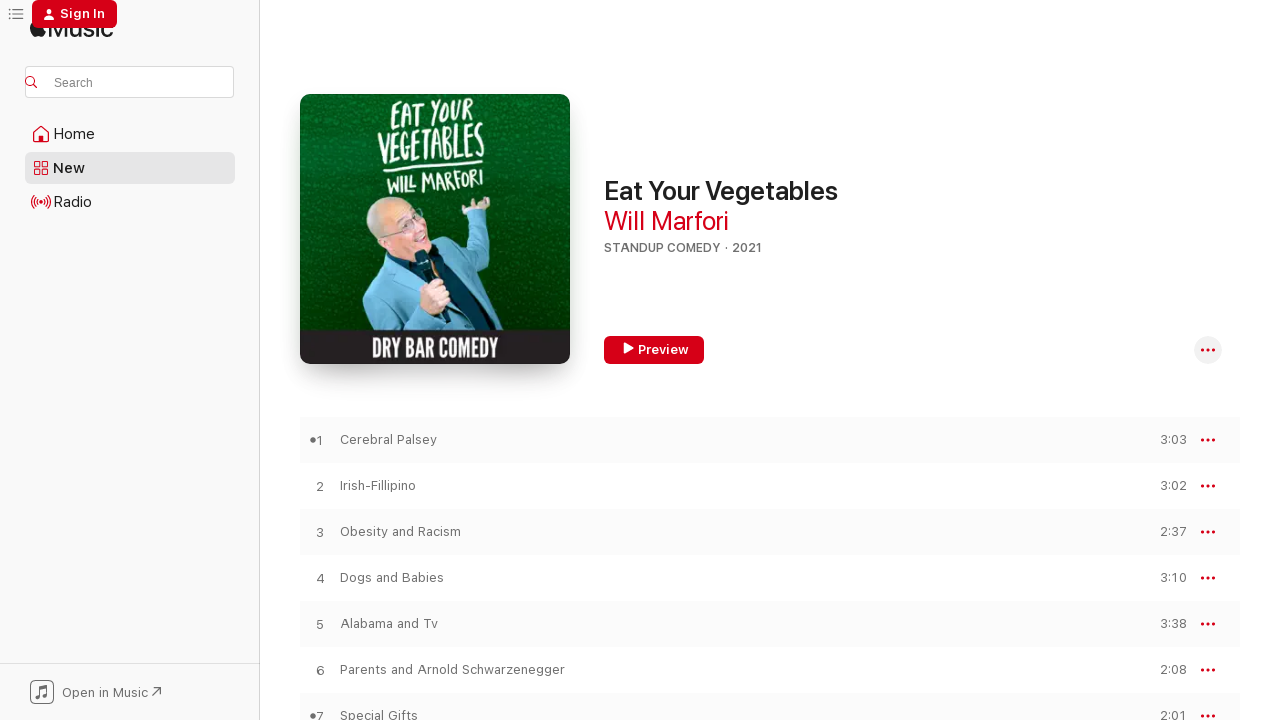

--- FILE ---
content_type: text/html
request_url: https://music.apple.com/us/album/eat-your-vegetables/1598667802
body_size: 16502
content:
<!DOCTYPE html>
<html dir="ltr" lang="en-US">
    <head>
        <!-- prettier-ignore -->
        <meta charset="utf-8">
        <!-- prettier-ignore -->
        <meta http-equiv="X-UA-Compatible" content="IE=edge">
        <!-- prettier-ignore -->
        <meta
            name="viewport"
            content="width=device-width,initial-scale=1,interactive-widget=resizes-content"
        >
        <!-- prettier-ignore -->
        <meta name="applicable-device" content="pc,mobile">
        <!-- prettier-ignore -->
        <meta name="referrer" content="strict-origin">
        <!-- prettier-ignore -->
        <link
            rel="apple-touch-icon"
            sizes="180x180"
            href="/assets/favicon/favicon-180.png"
        >
        <!-- prettier-ignore -->
        <link
            rel="icon"
            type="image/png"
            sizes="32x32"
            href="/assets/favicon/favicon-32.png"
        >
        <!-- prettier-ignore -->
        <link
            rel="icon"
            type="image/png"
            sizes="16x16"
            href="/assets/favicon/favicon-16.png"
        >
        <!-- prettier-ignore -->
        <link
            rel="mask-icon"
            href="/assets/favicon/favicon.svg"
            color="#fa233b"
        >
        <!-- prettier-ignore -->
        <link rel="manifest" href="/manifest.json">

        <title>‎Eat Your Vegetables - Album by Will Marfori - Apple Music</title><!-- HEAD_svelte-1cypuwr_START --><link rel="preconnect" href="//www.apple.com/wss/fonts" crossorigin="anonymous"><link rel="stylesheet" href="//www.apple.com/wss/fonts?families=SF+Pro,v4%7CSF+Pro+Icons,v1&amp;display=swap" type="text/css" referrerpolicy="strict-origin-when-cross-origin"><!-- HEAD_svelte-1cypuwr_END --><!-- HEAD_svelte-eg3hvx_START -->    <meta name="description" content="Listen to Eat Your Vegetables by Will Marfori on Apple Music. 2021. 10 Songs. Duration: 29 minutes."> <meta name="keywords" content="listen, Eat Your Vegetables, Will Marfori, music, singles, songs, Standup Comedy, streaming music, apple music"> <link rel="canonical" href="https://music.apple.com/us/album/eat-your-vegetables/1598667802">   <link rel="alternate" type="application/json+oembed" href="https://music.apple.com/api/oembed?url=https%3A%2F%2Fmusic.apple.com%2Fus%2Falbum%2Feat-your-vegetables%2F1598667802" title="Eat Your Vegetables by Will Marfori on Apple Music">  <meta name="al:ios:app_store_id" content="1108187390"> <meta name="al:ios:app_name" content="Apple Music"> <meta name="apple:content_id" content="1598667802"> <meta name="apple:title" content="Eat Your Vegetables"> <meta name="apple:description" content="Listen to Eat Your Vegetables by Will Marfori on Apple Music. 2021. 10 Songs. Duration: 29 minutes.">   <meta property="og:title" content="Eat Your Vegetables by Will Marfori on Apple Music"> <meta property="og:description" content="Album · 2021 · 10 Songs"> <meta property="og:site_name" content="Apple Music - Web Player"> <meta property="og:url" content="https://music.apple.com/us/album/eat-your-vegetables/1598667802"> <meta property="og:image" content="https://is1-ssl.mzstatic.com/image/thumb/Music126/v4/1e/96/f0/1e96f02d-67a9-137c-20d8-f01ec513b131/196292698060.jpg/1200x630wp-60.jpg"> <meta property="og:image:secure_url" content="https://is1-ssl.mzstatic.com/image/thumb/Music126/v4/1e/96/f0/1e96f02d-67a9-137c-20d8-f01ec513b131/196292698060.jpg/1200x630wp-60.jpg"> <meta property="og:image:alt" content="Eat Your Vegetables by Will Marfori on Apple Music"> <meta property="og:image:width" content="1200"> <meta property="og:image:height" content="630"> <meta property="og:image:type" content="image/jpg"> <meta property="og:type" content="music.album"> <meta property="og:locale" content="en_US">  <meta property="music:song_count" content="10"> <meta property="music:song" content="https://music.apple.com/us/song/cerebral-palsey/1598668027"> <meta property="music:song:preview_url:secure_url" content="https://music.apple.com/us/song/cerebral-palsey/1598668027"> <meta property="music:song:disc" content="1"> <meta property="music:song:duration" content="PT3M3S"> <meta property="music:song:track" content="1">  <meta property="music:song" content="https://music.apple.com/us/song/irish-fillipino/1598668041"> <meta property="music:song:preview_url:secure_url" content="https://music.apple.com/us/song/irish-fillipino/1598668041"> <meta property="music:song:disc" content="1"> <meta property="music:song:duration" content="PT3M2S"> <meta property="music:song:track" content="2">  <meta property="music:song" content="https://music.apple.com/us/song/obesity-and-racism/1598668048"> <meta property="music:song:preview_url:secure_url" content="https://music.apple.com/us/song/obesity-and-racism/1598668048"> <meta property="music:song:disc" content="1"> <meta property="music:song:duration" content="PT2M37S"> <meta property="music:song:track" content="3">  <meta property="music:song" content="https://music.apple.com/us/song/dogs-and-babies/1598668330"> <meta property="music:song:preview_url:secure_url" content="https://music.apple.com/us/song/dogs-and-babies/1598668330"> <meta property="music:song:disc" content="1"> <meta property="music:song:duration" content="PT3M10S"> <meta property="music:song:track" content="4">  <meta property="music:song" content="https://music.apple.com/us/song/alabama-and-tv/1598668341"> <meta property="music:song:preview_url:secure_url" content="https://music.apple.com/us/song/alabama-and-tv/1598668341"> <meta property="music:song:disc" content="1"> <meta property="music:song:duration" content="PT3M38S"> <meta property="music:song:track" content="5">  <meta property="music:song" content="https://music.apple.com/us/song/parents-and-arnold-schwarzenegger/1598668350"> <meta property="music:song:preview_url:secure_url" content="https://music.apple.com/us/song/parents-and-arnold-schwarzenegger/1598668350"> <meta property="music:song:disc" content="1"> <meta property="music:song:duration" content="PT2M8S"> <meta property="music:song:track" content="6">  <meta property="music:song" content="https://music.apple.com/us/song/special-gifts/1598668631"> <meta property="music:song:preview_url:secure_url" content="https://music.apple.com/us/song/special-gifts/1598668631"> <meta property="music:song:disc" content="1"> <meta property="music:song:duration" content="PT2M1S"> <meta property="music:song:track" content="7">  <meta property="music:song" content="https://music.apple.com/us/song/the-internet-and-dollar-store/1598668643"> <meta property="music:song:preview_url:secure_url" content="https://music.apple.com/us/song/the-internet-and-dollar-store/1598668643"> <meta property="music:song:disc" content="1"> <meta property="music:song:duration" content="PT2M15S"> <meta property="music:song:track" content="8">  <meta property="music:song" content="https://music.apple.com/us/song/kids-and-bullying/1598668650"> <meta property="music:song:preview_url:secure_url" content="https://music.apple.com/us/song/kids-and-bullying/1598668650"> <meta property="music:song:disc" content="1"> <meta property="music:song:duration" content="PT3M40S"> <meta property="music:song:track" content="9">  <meta property="music:song" content="https://music.apple.com/us/song/history-and-albert-einstein/1598668655"> <meta property="music:song:preview_url:secure_url" content="https://music.apple.com/us/song/history-and-albert-einstein/1598668655"> <meta property="music:song:disc" content="1"> <meta property="music:song:duration" content="PT3M39S"> <meta property="music:song:track" content="10">   <meta property="music:musician" content="https://music.apple.com/us/artist/will-marfori/119219793"> <meta property="music:release_date" content="2021-12-31T00:00:00.000Z">   <meta name="twitter:title" content="Eat Your Vegetables by Will Marfori on Apple Music"> <meta name="twitter:description" content="Album · 2021 · 10 Songs"> <meta name="twitter:site" content="@AppleMusic"> <meta name="twitter:image" content="https://is1-ssl.mzstatic.com/image/thumb/Music126/v4/1e/96/f0/1e96f02d-67a9-137c-20d8-f01ec513b131/196292698060.jpg/600x600bf-60.jpg"> <meta name="twitter:image:alt" content="Eat Your Vegetables by Will Marfori on Apple Music"> <meta name="twitter:card" content="summary">       <!-- HTML_TAG_START -->
                <script id=schema:music-album type="application/ld+json">
                    {"@context":"http://schema.org","@type":"MusicAlbum","name":"Eat Your Vegetables","description":"Listen to Eat Your Vegetables by Will Marfori on Apple Music. 2021. 10 Songs. Duration: 29 minutes.","citation":[],"tracks":[{"@type":"MusicRecording","name":"Cerebral Palsey","duration":"PT3M3S","url":"https://music.apple.com/us/song/cerebral-palsey/1598668027","offers":{"@type":"Offer","category":"free","price":0},"audio":{"@type":"AudioObject","potentialAction":{"@type":"ListenAction","expectsAcceptanceOf":{"@type":"Offer","category":"free"},"target":{"@type":"EntryPoint","actionPlatform":"https://music.apple.com/us/song/cerebral-palsey/1598668027"}},"name":"Cerebral Palsey","contentUrl":"https://audio-ssl.itunes.apple.com/itunes-assets/AudioPreview116/v4/ee/ab/26/eeab26a1-286b-e5fe-8cf0-88add7f8be66/mzaf_9073384249435612771.plus.aac.ep.m4a","duration":"PT3M3S","uploadDate":"2021-12-31","thumbnailUrl":"https://is1-ssl.mzstatic.com/image/thumb/Music126/v4/1e/96/f0/1e96f02d-67a9-137c-20d8-f01ec513b131/196292698060.jpg/1200x630bb.jpg"}},{"@type":"MusicRecording","name":"Irish-Fillipino","duration":"PT3M2S","url":"https://music.apple.com/us/song/irish-fillipino/1598668041","offers":{"@type":"Offer","category":"free","price":0},"audio":{"@type":"AudioObject","potentialAction":{"@type":"ListenAction","expectsAcceptanceOf":{"@type":"Offer","category":"free"},"target":{"@type":"EntryPoint","actionPlatform":"https://music.apple.com/us/song/irish-fillipino/1598668041"}},"name":"Irish-Fillipino","contentUrl":"https://audio-ssl.itunes.apple.com/itunes-assets/AudioPreview116/v4/83/ea/f8/83eaf8d9-fc69-b181-bdbc-d5373d070823/mzaf_17278716841746030993.plus.aac.ep.m4a","duration":"PT3M2S","uploadDate":"2021-12-31","thumbnailUrl":"https://is1-ssl.mzstatic.com/image/thumb/Music126/v4/1e/96/f0/1e96f02d-67a9-137c-20d8-f01ec513b131/196292698060.jpg/1200x630bb.jpg"}},{"@type":"MusicRecording","name":"Obesity and Racism","duration":"PT2M37S","url":"https://music.apple.com/us/song/obesity-and-racism/1598668048","offers":{"@type":"Offer","category":"free","price":0},"audio":{"@type":"AudioObject","potentialAction":{"@type":"ListenAction","expectsAcceptanceOf":{"@type":"Offer","category":"free"},"target":{"@type":"EntryPoint","actionPlatform":"https://music.apple.com/us/song/obesity-and-racism/1598668048"}},"name":"Obesity and Racism","contentUrl":"https://audio-ssl.itunes.apple.com/itunes-assets/AudioPreview126/v4/fb/65/d7/fb65d742-7f84-d03d-ab41-78a9b4242221/mzaf_15231820066443421619.plus.aac.ep.m4a","duration":"PT2M37S","uploadDate":"2021-12-31","thumbnailUrl":"https://is1-ssl.mzstatic.com/image/thumb/Music126/v4/1e/96/f0/1e96f02d-67a9-137c-20d8-f01ec513b131/196292698060.jpg/1200x630bb.jpg"}},{"@type":"MusicRecording","name":"Dogs and Babies","duration":"PT3M10S","url":"https://music.apple.com/us/song/dogs-and-babies/1598668330","offers":{"@type":"Offer","category":"free","price":0},"audio":{"@type":"AudioObject","potentialAction":{"@type":"ListenAction","expectsAcceptanceOf":{"@type":"Offer","category":"free"},"target":{"@type":"EntryPoint","actionPlatform":"https://music.apple.com/us/song/dogs-and-babies/1598668330"}},"name":"Dogs and Babies","contentUrl":"https://audio-ssl.itunes.apple.com/itunes-assets/AudioPreview126/v4/0b/e2/be/0be2be2d-2ec1-0ec9-f8f8-bd9429b01b32/mzaf_13144736966357741266.plus.aac.ep.m4a","duration":"PT3M10S","uploadDate":"2021-12-31","thumbnailUrl":"https://is1-ssl.mzstatic.com/image/thumb/Music126/v4/1e/96/f0/1e96f02d-67a9-137c-20d8-f01ec513b131/196292698060.jpg/1200x630bb.jpg"}},{"@type":"MusicRecording","name":"Alabama and Tv","duration":"PT3M38S","url":"https://music.apple.com/us/song/alabama-and-tv/1598668341","offers":{"@type":"Offer","category":"free","price":0},"audio":{"@type":"AudioObject","potentialAction":{"@type":"ListenAction","expectsAcceptanceOf":{"@type":"Offer","category":"free"},"target":{"@type":"EntryPoint","actionPlatform":"https://music.apple.com/us/song/alabama-and-tv/1598668341"}},"name":"Alabama and Tv","contentUrl":"https://audio-ssl.itunes.apple.com/itunes-assets/AudioPreview116/v4/7d/d2/07/7dd20743-d0ed-a075-aacb-7725cbee2cd5/mzaf_14331473018686810273.plus.aac.ep.m4a","duration":"PT3M38S","uploadDate":"2021-12-31","thumbnailUrl":"https://is1-ssl.mzstatic.com/image/thumb/Music126/v4/1e/96/f0/1e96f02d-67a9-137c-20d8-f01ec513b131/196292698060.jpg/1200x630bb.jpg"}},{"@type":"MusicRecording","name":"Parents and Arnold Schwarzenegger","duration":"PT2M8S","url":"https://music.apple.com/us/song/parents-and-arnold-schwarzenegger/1598668350","offers":{"@type":"Offer","category":"free","price":0},"audio":{"@type":"AudioObject","potentialAction":{"@type":"ListenAction","expectsAcceptanceOf":{"@type":"Offer","category":"free"},"target":{"@type":"EntryPoint","actionPlatform":"https://music.apple.com/us/song/parents-and-arnold-schwarzenegger/1598668350"}},"name":"Parents and Arnold Schwarzenegger","contentUrl":"https://audio-ssl.itunes.apple.com/itunes-assets/AudioPreview126/v4/07/e7/bf/07e7bfe3-ca02-9d76-a010-0fd9e8a356fa/mzaf_8643292377208295829.plus.aac.p.m4a","duration":"PT2M8S","uploadDate":"2021-12-31","thumbnailUrl":"https://is1-ssl.mzstatic.com/image/thumb/Music126/v4/1e/96/f0/1e96f02d-67a9-137c-20d8-f01ec513b131/196292698060.jpg/1200x630bb.jpg"}},{"@type":"MusicRecording","name":"Special Gifts","duration":"PT2M1S","url":"https://music.apple.com/us/song/special-gifts/1598668631","offers":{"@type":"Offer","category":"free","price":0},"audio":{"@type":"AudioObject","potentialAction":{"@type":"ListenAction","expectsAcceptanceOf":{"@type":"Offer","category":"free"},"target":{"@type":"EntryPoint","actionPlatform":"https://music.apple.com/us/song/special-gifts/1598668631"}},"name":"Special Gifts","contentUrl":"https://audio-ssl.itunes.apple.com/itunes-assets/AudioPreview116/v4/2c/ca/f5/2ccaf539-e933-0fd2-4bb1-d0fe6d3bad33/mzaf_17355934866273534530.plus.aac.p.m4a","duration":"PT2M1S","uploadDate":"2021-12-31","thumbnailUrl":"https://is1-ssl.mzstatic.com/image/thumb/Music126/v4/1e/96/f0/1e96f02d-67a9-137c-20d8-f01ec513b131/196292698060.jpg/1200x630bb.jpg"}},{"@type":"MusicRecording","name":"The Internet and Dollar Store","duration":"PT2M15S","url":"https://music.apple.com/us/song/the-internet-and-dollar-store/1598668643","offers":{"@type":"Offer","category":"free","price":0},"audio":{"@type":"AudioObject","potentialAction":{"@type":"ListenAction","expectsAcceptanceOf":{"@type":"Offer","category":"free"},"target":{"@type":"EntryPoint","actionPlatform":"https://music.apple.com/us/song/the-internet-and-dollar-store/1598668643"}},"name":"The Internet and Dollar Store","contentUrl":"https://audio-ssl.itunes.apple.com/itunes-assets/AudioPreview126/v4/7e/9f/c3/7e9fc341-e97e-3984-975f-11ff7922a8fa/mzaf_1421964195020204991.plus.aac.p.m4a","duration":"PT2M15S","uploadDate":"2021-12-31","thumbnailUrl":"https://is1-ssl.mzstatic.com/image/thumb/Music126/v4/1e/96/f0/1e96f02d-67a9-137c-20d8-f01ec513b131/196292698060.jpg/1200x630bb.jpg"}},{"@type":"MusicRecording","name":"Kids and Bullying","duration":"PT3M40S","url":"https://music.apple.com/us/song/kids-and-bullying/1598668650","offers":{"@type":"Offer","category":"free","price":0},"audio":{"@type":"AudioObject","potentialAction":{"@type":"ListenAction","expectsAcceptanceOf":{"@type":"Offer","category":"free"},"target":{"@type":"EntryPoint","actionPlatform":"https://music.apple.com/us/song/kids-and-bullying/1598668650"}},"name":"Kids and Bullying","contentUrl":"https://audio-ssl.itunes.apple.com/itunes-assets/AudioPreview116/v4/05/b0/35/05b035fb-6218-7672-4819-7a89cbf73013/mzaf_17518651757454907331.plus.aac.ep.m4a","duration":"PT3M40S","uploadDate":"2021-12-31","thumbnailUrl":"https://is1-ssl.mzstatic.com/image/thumb/Music126/v4/1e/96/f0/1e96f02d-67a9-137c-20d8-f01ec513b131/196292698060.jpg/1200x630bb.jpg"}},{"@type":"MusicRecording","name":"History and Albert Einstein","duration":"PT3M39S","url":"https://music.apple.com/us/song/history-and-albert-einstein/1598668655","offers":{"@type":"Offer","category":"free","price":0},"audio":{"@type":"AudioObject","potentialAction":{"@type":"ListenAction","expectsAcceptanceOf":{"@type":"Offer","category":"free"},"target":{"@type":"EntryPoint","actionPlatform":"https://music.apple.com/us/song/history-and-albert-einstein/1598668655"}},"name":"History and Albert Einstein","contentUrl":"https://audio-ssl.itunes.apple.com/itunes-assets/AudioPreview126/v4/fd/e0/99/fde09938-ff03-7f95-9881-68d3f3ceb32a/mzaf_11397158926918433878.plus.aac.ep.m4a","duration":"PT3M39S","uploadDate":"2021-12-31","thumbnailUrl":"https://is1-ssl.mzstatic.com/image/thumb/Music126/v4/1e/96/f0/1e96f02d-67a9-137c-20d8-f01ec513b131/196292698060.jpg/1200x630bb.jpg"}}],"workExample":[{"@type":"MusicAlbum","image":"https://is1-ssl.mzstatic.com/image/thumb/Music60/v4/a6/e9/f8/a6e9f80e-39d5-23e5-610a-29678eb09362/190374800372.jpg/1200x630bb.jpg","url":"https://music.apple.com/us/album/will-marfori-live-are-you-one-of-them-slow-people/1120809382","name":"Will Marfori Live - Are You One of Them Slow People?"},{"@type":"MusicAlbum","image":"https://is1-ssl.mzstatic.com/image/thumb/Music117/v4/45/36/22/453622a6-197f-4bda-8837-3a7bc33baf15/191773114428.jpg/1200x630bb.jpg","url":"https://music.apple.com/us/album/are-you-one-of-them-slow-people/1232664119","name":"Are You One of Them Slow People?"},{"@type":"MusicRecording","name":"Cerebral Palsey","duration":"PT3M3S","url":"https://music.apple.com/us/song/cerebral-palsey/1598668027","offers":{"@type":"Offer","category":"free","price":0},"audio":{"@type":"AudioObject","potentialAction":{"@type":"ListenAction","expectsAcceptanceOf":{"@type":"Offer","category":"free"},"target":{"@type":"EntryPoint","actionPlatform":"https://music.apple.com/us/song/cerebral-palsey/1598668027"}},"name":"Cerebral Palsey","contentUrl":"https://audio-ssl.itunes.apple.com/itunes-assets/AudioPreview116/v4/ee/ab/26/eeab26a1-286b-e5fe-8cf0-88add7f8be66/mzaf_9073384249435612771.plus.aac.ep.m4a","duration":"PT3M3S","uploadDate":"2021-12-31","thumbnailUrl":"https://is1-ssl.mzstatic.com/image/thumb/Music126/v4/1e/96/f0/1e96f02d-67a9-137c-20d8-f01ec513b131/196292698060.jpg/1200x630bb.jpg"}},{"@type":"MusicRecording","name":"Irish-Fillipino","duration":"PT3M2S","url":"https://music.apple.com/us/song/irish-fillipino/1598668041","offers":{"@type":"Offer","category":"free","price":0},"audio":{"@type":"AudioObject","potentialAction":{"@type":"ListenAction","expectsAcceptanceOf":{"@type":"Offer","category":"free"},"target":{"@type":"EntryPoint","actionPlatform":"https://music.apple.com/us/song/irish-fillipino/1598668041"}},"name":"Irish-Fillipino","contentUrl":"https://audio-ssl.itunes.apple.com/itunes-assets/AudioPreview116/v4/83/ea/f8/83eaf8d9-fc69-b181-bdbc-d5373d070823/mzaf_17278716841746030993.plus.aac.ep.m4a","duration":"PT3M2S","uploadDate":"2021-12-31","thumbnailUrl":"https://is1-ssl.mzstatic.com/image/thumb/Music126/v4/1e/96/f0/1e96f02d-67a9-137c-20d8-f01ec513b131/196292698060.jpg/1200x630bb.jpg"}},{"@type":"MusicRecording","name":"Obesity and Racism","duration":"PT2M37S","url":"https://music.apple.com/us/song/obesity-and-racism/1598668048","offers":{"@type":"Offer","category":"free","price":0},"audio":{"@type":"AudioObject","potentialAction":{"@type":"ListenAction","expectsAcceptanceOf":{"@type":"Offer","category":"free"},"target":{"@type":"EntryPoint","actionPlatform":"https://music.apple.com/us/song/obesity-and-racism/1598668048"}},"name":"Obesity and Racism","contentUrl":"https://audio-ssl.itunes.apple.com/itunes-assets/AudioPreview126/v4/fb/65/d7/fb65d742-7f84-d03d-ab41-78a9b4242221/mzaf_15231820066443421619.plus.aac.ep.m4a","duration":"PT2M37S","uploadDate":"2021-12-31","thumbnailUrl":"https://is1-ssl.mzstatic.com/image/thumb/Music126/v4/1e/96/f0/1e96f02d-67a9-137c-20d8-f01ec513b131/196292698060.jpg/1200x630bb.jpg"}},{"@type":"MusicRecording","name":"Dogs and Babies","duration":"PT3M10S","url":"https://music.apple.com/us/song/dogs-and-babies/1598668330","offers":{"@type":"Offer","category":"free","price":0},"audio":{"@type":"AudioObject","potentialAction":{"@type":"ListenAction","expectsAcceptanceOf":{"@type":"Offer","category":"free"},"target":{"@type":"EntryPoint","actionPlatform":"https://music.apple.com/us/song/dogs-and-babies/1598668330"}},"name":"Dogs and Babies","contentUrl":"https://audio-ssl.itunes.apple.com/itunes-assets/AudioPreview126/v4/0b/e2/be/0be2be2d-2ec1-0ec9-f8f8-bd9429b01b32/mzaf_13144736966357741266.plus.aac.ep.m4a","duration":"PT3M10S","uploadDate":"2021-12-31","thumbnailUrl":"https://is1-ssl.mzstatic.com/image/thumb/Music126/v4/1e/96/f0/1e96f02d-67a9-137c-20d8-f01ec513b131/196292698060.jpg/1200x630bb.jpg"}},{"@type":"MusicRecording","name":"Alabama and Tv","duration":"PT3M38S","url":"https://music.apple.com/us/song/alabama-and-tv/1598668341","offers":{"@type":"Offer","category":"free","price":0},"audio":{"@type":"AudioObject","potentialAction":{"@type":"ListenAction","expectsAcceptanceOf":{"@type":"Offer","category":"free"},"target":{"@type":"EntryPoint","actionPlatform":"https://music.apple.com/us/song/alabama-and-tv/1598668341"}},"name":"Alabama and Tv","contentUrl":"https://audio-ssl.itunes.apple.com/itunes-assets/AudioPreview116/v4/7d/d2/07/7dd20743-d0ed-a075-aacb-7725cbee2cd5/mzaf_14331473018686810273.plus.aac.ep.m4a","duration":"PT3M38S","uploadDate":"2021-12-31","thumbnailUrl":"https://is1-ssl.mzstatic.com/image/thumb/Music126/v4/1e/96/f0/1e96f02d-67a9-137c-20d8-f01ec513b131/196292698060.jpg/1200x630bb.jpg"}},{"@type":"MusicRecording","name":"Parents and Arnold Schwarzenegger","duration":"PT2M8S","url":"https://music.apple.com/us/song/parents-and-arnold-schwarzenegger/1598668350","offers":{"@type":"Offer","category":"free","price":0},"audio":{"@type":"AudioObject","potentialAction":{"@type":"ListenAction","expectsAcceptanceOf":{"@type":"Offer","category":"free"},"target":{"@type":"EntryPoint","actionPlatform":"https://music.apple.com/us/song/parents-and-arnold-schwarzenegger/1598668350"}},"name":"Parents and Arnold Schwarzenegger","contentUrl":"https://audio-ssl.itunes.apple.com/itunes-assets/AudioPreview126/v4/07/e7/bf/07e7bfe3-ca02-9d76-a010-0fd9e8a356fa/mzaf_8643292377208295829.plus.aac.p.m4a","duration":"PT2M8S","uploadDate":"2021-12-31","thumbnailUrl":"https://is1-ssl.mzstatic.com/image/thumb/Music126/v4/1e/96/f0/1e96f02d-67a9-137c-20d8-f01ec513b131/196292698060.jpg/1200x630bb.jpg"}},{"@type":"MusicRecording","name":"Special Gifts","duration":"PT2M1S","url":"https://music.apple.com/us/song/special-gifts/1598668631","offers":{"@type":"Offer","category":"free","price":0},"audio":{"@type":"AudioObject","potentialAction":{"@type":"ListenAction","expectsAcceptanceOf":{"@type":"Offer","category":"free"},"target":{"@type":"EntryPoint","actionPlatform":"https://music.apple.com/us/song/special-gifts/1598668631"}},"name":"Special Gifts","contentUrl":"https://audio-ssl.itunes.apple.com/itunes-assets/AudioPreview116/v4/2c/ca/f5/2ccaf539-e933-0fd2-4bb1-d0fe6d3bad33/mzaf_17355934866273534530.plus.aac.p.m4a","duration":"PT2M1S","uploadDate":"2021-12-31","thumbnailUrl":"https://is1-ssl.mzstatic.com/image/thumb/Music126/v4/1e/96/f0/1e96f02d-67a9-137c-20d8-f01ec513b131/196292698060.jpg/1200x630bb.jpg"}},{"@type":"MusicRecording","name":"The Internet and Dollar Store","duration":"PT2M15S","url":"https://music.apple.com/us/song/the-internet-and-dollar-store/1598668643","offers":{"@type":"Offer","category":"free","price":0},"audio":{"@type":"AudioObject","potentialAction":{"@type":"ListenAction","expectsAcceptanceOf":{"@type":"Offer","category":"free"},"target":{"@type":"EntryPoint","actionPlatform":"https://music.apple.com/us/song/the-internet-and-dollar-store/1598668643"}},"name":"The Internet and Dollar Store","contentUrl":"https://audio-ssl.itunes.apple.com/itunes-assets/AudioPreview126/v4/7e/9f/c3/7e9fc341-e97e-3984-975f-11ff7922a8fa/mzaf_1421964195020204991.plus.aac.p.m4a","duration":"PT2M15S","uploadDate":"2021-12-31","thumbnailUrl":"https://is1-ssl.mzstatic.com/image/thumb/Music126/v4/1e/96/f0/1e96f02d-67a9-137c-20d8-f01ec513b131/196292698060.jpg/1200x630bb.jpg"}},{"@type":"MusicRecording","name":"Kids and Bullying","duration":"PT3M40S","url":"https://music.apple.com/us/song/kids-and-bullying/1598668650","offers":{"@type":"Offer","category":"free","price":0},"audio":{"@type":"AudioObject","potentialAction":{"@type":"ListenAction","expectsAcceptanceOf":{"@type":"Offer","category":"free"},"target":{"@type":"EntryPoint","actionPlatform":"https://music.apple.com/us/song/kids-and-bullying/1598668650"}},"name":"Kids and Bullying","contentUrl":"https://audio-ssl.itunes.apple.com/itunes-assets/AudioPreview116/v4/05/b0/35/05b035fb-6218-7672-4819-7a89cbf73013/mzaf_17518651757454907331.plus.aac.ep.m4a","duration":"PT3M40S","uploadDate":"2021-12-31","thumbnailUrl":"https://is1-ssl.mzstatic.com/image/thumb/Music126/v4/1e/96/f0/1e96f02d-67a9-137c-20d8-f01ec513b131/196292698060.jpg/1200x630bb.jpg"}},{"@type":"MusicRecording","name":"History and Albert Einstein","duration":"PT3M39S","url":"https://music.apple.com/us/song/history-and-albert-einstein/1598668655","offers":{"@type":"Offer","category":"free","price":0},"audio":{"@type":"AudioObject","potentialAction":{"@type":"ListenAction","expectsAcceptanceOf":{"@type":"Offer","category":"free"},"target":{"@type":"EntryPoint","actionPlatform":"https://music.apple.com/us/song/history-and-albert-einstein/1598668655"}},"name":"History and Albert Einstein","contentUrl":"https://audio-ssl.itunes.apple.com/itunes-assets/AudioPreview126/v4/fd/e0/99/fde09938-ff03-7f95-9881-68d3f3ceb32a/mzaf_11397158926918433878.plus.aac.ep.m4a","duration":"PT3M39S","uploadDate":"2021-12-31","thumbnailUrl":"https://is1-ssl.mzstatic.com/image/thumb/Music126/v4/1e/96/f0/1e96f02d-67a9-137c-20d8-f01ec513b131/196292698060.jpg/1200x630bb.jpg"}}],"url":"https://music.apple.com/us/album/eat-your-vegetables/1598667802","image":"https://is1-ssl.mzstatic.com/image/thumb/Music126/v4/1e/96/f0/1e96f02d-67a9-137c-20d8-f01ec513b131/196292698060.jpg/1200x630bb.jpg","potentialAction":{"@type":"ListenAction","expectsAcceptanceOf":{"@type":"Offer","category":"free"},"target":{"@type":"EntryPoint","actionPlatform":"https://music.apple.com/us/album/eat-your-vegetables/1598667802"}},"genre":["Standup Comedy","Music","Comedy"],"datePublished":"2021-12-31","byArtist":[{"@type":"MusicGroup","url":"https://music.apple.com/us/artist/will-marfori/119219793","name":"Will Marfori"}]}
                </script>
                <!-- HTML_TAG_END -->    <!-- HEAD_svelte-eg3hvx_END -->
      <script type="module" crossorigin src="/assets/index~90a29058ba.js"></script>
      <link rel="stylesheet" href="/assets/index~fbf29d0525.css">
      <script type="module">import.meta.url;import("_").catch(()=>1);async function* g(){};window.__vite_is_modern_browser=true;</script>
      <script type="module">!function(){if(window.__vite_is_modern_browser)return;console.warn("vite: loading legacy chunks, syntax error above and the same error below should be ignored");var e=document.getElementById("vite-legacy-polyfill"),n=document.createElement("script");n.src=e.src,n.onload=function(){System.import(document.getElementById('vite-legacy-entry').getAttribute('data-src'))},document.body.appendChild(n)}();</script>
    </head>
    <body>
        
        <script
            async
            src="/includes/js-cdn/musickit/v3/amp/musickit.js"
        ></script>
        <script
            type="module"
            async
            src="/includes/js-cdn/musickit/v3/components/musickit-components/musickit-components.esm.js"
        ></script>
        <script
            nomodule
            async
            src="/includes/js-cdn/musickit/v3/components/musickit-components/musickit-components.js"
        ></script>
        <svg style="display: none" xmlns="http://www.w3.org/2000/svg">
            <symbol id="play-circle-fill" viewBox="0 0 60 60">
                <path
                    class="icon-circle-fill__circle"
                    fill="var(--iconCircleFillBG, transparent)"
                    d="M30 60c16.411 0 30-13.617 30-30C60 13.588 46.382 0 29.971 0 13.588 0 .001 13.588.001 30c0 16.383 13.617 30 30 30Z"
                />
                <path
                    fill="var(--iconFillArrow, var(--keyColor, black))"
                    d="M24.411 41.853c-1.41.853-3.028.177-3.028-1.294V19.47c0-1.44 1.735-2.058 3.028-1.294l17.265 10.235a1.89 1.89 0 0 1 0 3.265L24.411 41.853Z"
                />
            </symbol>
        </svg>
        <div class="body-container">
              <div class="app-container svelte-t3vj1e" data-testid="app-container">   <div class="header svelte-rjjbqs" data-testid="header"><nav data-testid="navigation" class="navigation svelte-13li0vp"><div class="navigation__header svelte-13li0vp"><div data-testid="logo" class="logo svelte-1o7dz8w"> <a aria-label="Apple Music" role="img" href="https://music.apple.com/us/home" class="svelte-1o7dz8w"><svg height="20" viewBox="0 0 83 20" width="83" xmlns="http://www.w3.org/2000/svg" class="logo" aria-hidden="true"><path d="M34.752 19.746V6.243h-.088l-5.433 13.503h-2.074L21.711 6.243h-.087v13.503h-2.548V1.399h3.235l5.833 14.621h.1l5.82-14.62h3.248v18.347h-2.56zm16.649 0h-2.586v-2.263h-.062c-.725 1.602-2.061 2.504-4.072 2.504-2.86 0-4.61-1.894-4.61-4.958V6.37h2.698v8.125c0 2.034.95 3.127 2.81 3.127 1.95 0 3.124-1.373 3.124-3.458V6.37H51.4v13.376zm7.394-13.618c3.06 0 5.046 1.73 5.134 4.196h-2.536c-.15-1.296-1.087-2.11-2.598-2.11-1.462 0-2.436.724-2.436 1.793 0 .839.6 1.41 2.023 1.741l2.136.496c2.686.636 3.71 1.704 3.71 3.636 0 2.442-2.236 4.12-5.333 4.12-3.285 0-5.26-1.64-5.509-4.183h2.673c.25 1.398 1.187 2.085 2.836 2.085 1.623 0 2.623-.687 2.623-1.78 0-.865-.487-1.373-1.924-1.704l-2.136-.508c-2.498-.585-3.735-1.806-3.735-3.75 0-2.391 2.049-4.032 5.072-4.032zM66.1 2.836c0-.878.7-1.577 1.561-1.577.862 0 1.55.7 1.55 1.577 0 .864-.688 1.576-1.55 1.576a1.573 1.573 0 0 1-1.56-1.576zm.212 3.534h2.698v13.376h-2.698zm14.089 4.603c-.275-1.424-1.324-2.556-3.085-2.556-2.086 0-3.46 1.767-3.46 4.64 0 2.938 1.386 4.642 3.485 4.642 1.66 0 2.748-.928 3.06-2.48H83C82.713 18.067 80.477 20 77.317 20c-3.76 0-6.208-2.62-6.208-6.942 0-4.247 2.448-6.93 6.183-6.93 3.385 0 5.446 2.213 5.683 4.845h-2.573zM10.824 3.189c-.698.834-1.805 1.496-2.913 1.398-.145-1.128.41-2.33 1.036-3.065C9.644.662 10.848.05 11.835 0c.121 1.178-.336 2.33-1.01 3.19zm.999 1.619c.624.049 2.425.244 3.578 1.98-.096.074-2.137 1.272-2.113 3.79.024 3.01 2.593 4.012 2.617 4.037-.024.074-.407 1.419-1.344 2.812-.817 1.224-1.657 2.422-3.002 2.447-1.297.024-1.73-.783-3.218-.783-1.489 0-1.97.758-3.194.807-1.297.048-2.28-1.297-3.097-2.52C.368 14.908-.904 10.408.825 7.375c.84-1.516 2.377-2.47 4.034-2.495 1.273-.023 2.45.857 3.218.857.769 0 2.137-1.027 3.746-.93z"></path></svg></a>   </div> <div class="search-input-wrapper svelte-nrtdem" data-testid="search-input"><div data-testid="amp-search-input" aria-controls="search-suggestions" aria-expanded="false" aria-haspopup="listbox" aria-owns="search-suggestions" class="search-input-container svelte-rg26q6" tabindex="-1" role=""><div class="flex-container svelte-rg26q6"><form id="search-input-form" class="svelte-rg26q6"><svg height="16" width="16" viewBox="0 0 16 16" class="search-svg" aria-hidden="true"><path d="M11.87 10.835c.018.015.035.03.051.047l3.864 3.863a.735.735 0 1 1-1.04 1.04l-3.863-3.864a.744.744 0 0 1-.047-.051 6.667 6.667 0 1 1 1.035-1.035zM6.667 12a5.333 5.333 0 1 0 0-10.667 5.333 5.333 0 0 0 0 10.667z"></path></svg> <input aria-autocomplete="list" aria-multiline="false" aria-controls="search-suggestions" placeholder="Search" spellcheck="false" autocomplete="off" autocorrect="off" autocapitalize="off" type="text" inputmode="search" class="search-input__text-field svelte-rg26q6" data-testid="search-input__text-field"></form> </div> <div data-testid="search-scope-bar"></div>   </div> </div></div> <div data-testid="navigation-content" class="navigation__content svelte-13li0vp" id="navigation" aria-hidden="false"><div class="navigation__scrollable-container svelte-13li0vp"><div data-testid="navigation-items-primary" class="navigation-items navigation-items--primary svelte-ng61m8"> <ul class="navigation-items__list svelte-ng61m8">  <li class="navigation-item navigation-item__home svelte-1a5yt87" aria-selected="false" data-testid="navigation-item"> <a href="https://music.apple.com/us/home" class="navigation-item__link svelte-1a5yt87" role="button" data-testid="home" aria-pressed="false"><div class="navigation-item__content svelte-zhx7t9"> <span class="navigation-item__icon svelte-zhx7t9"> <svg width="24" height="24" viewBox="0 0 24 24" xmlns="http://www.w3.org/2000/svg" aria-hidden="true"><path d="M5.93 20.16a1.94 1.94 0 0 1-1.43-.502c-.334-.335-.502-.794-.502-1.393v-7.142c0-.362.062-.688.177-.953.123-.264.326-.529.6-.75l6.145-5.157c.176-.141.344-.247.52-.318.176-.07.362-.105.564-.105.194 0 .388.035.565.105.176.07.352.177.52.318l6.146 5.158c.273.23.467.476.59.75.124.264.177.59.177.96v7.134c0 .59-.159 1.058-.503 1.393-.335.335-.811.503-1.428.503H5.929Zm12.14-1.172c.221 0 .406-.07.547-.212a.688.688 0 0 0 .22-.511v-7.142c0-.177-.026-.344-.087-.459a.97.97 0 0 0-.265-.353l-6.154-5.149a.756.756 0 0 0-.177-.115.37.37 0 0 0-.15-.035.37.37 0 0 0-.158.035l-.177.115-6.145 5.15a.982.982 0 0 0-.274.352 1.13 1.13 0 0 0-.088.468v7.133c0 .203.08.379.23.511a.744.744 0 0 0 .546.212h12.133Zm-8.323-4.7c0-.176.062-.326.177-.432a.6.6 0 0 1 .423-.159h3.315c.176 0 .326.053.432.16s.159.255.159.431v4.973H9.756v-4.973Z"></path></svg> </span> <span class="navigation-item__label svelte-zhx7t9"> Home </span> </div></a>  </li>  <li class="navigation-item navigation-item__new svelte-1a5yt87" aria-selected="false" data-testid="navigation-item"> <a href="https://music.apple.com/us/new" class="navigation-item__link svelte-1a5yt87" role="button" data-testid="new" aria-pressed="false"><div class="navigation-item__content svelte-zhx7t9"> <span class="navigation-item__icon svelte-zhx7t9"> <svg height="24" viewBox="0 0 24 24" width="24" aria-hidden="true"><path d="M9.92 11.354c.966 0 1.453-.487 1.453-1.49v-3.4c0-1.004-.487-1.483-1.453-1.483H6.452C5.487 4.981 5 5.46 5 6.464v3.4c0 1.003.487 1.49 1.452 1.49zm7.628 0c.965 0 1.452-.487 1.452-1.49v-3.4c0-1.004-.487-1.483-1.452-1.483h-3.46c-.974 0-1.46.479-1.46 1.483v3.4c0 1.003.486 1.49 1.46 1.49zm-7.65-1.073h-3.43c-.266 0-.396-.137-.396-.418v-3.4c0-.273.13-.41.396-.41h3.43c.265 0 .402.137.402.41v3.4c0 .281-.137.418-.403.418zm7.634 0h-3.43c-.273 0-.402-.137-.402-.418v-3.4c0-.273.129-.41.403-.41h3.43c.265 0 .395.137.395.41v3.4c0 .281-.13.418-.396.418zm-7.612 8.7c.966 0 1.453-.48 1.453-1.483v-3.407c0-.996-.487-1.483-1.453-1.483H6.452c-.965 0-1.452.487-1.452 1.483v3.407c0 1.004.487 1.483 1.452 1.483zm7.628 0c.965 0 1.452-.48 1.452-1.483v-3.407c0-.996-.487-1.483-1.452-1.483h-3.46c-.974 0-1.46.487-1.46 1.483v3.407c0 1.004.486 1.483 1.46 1.483zm-7.65-1.072h-3.43c-.266 0-.396-.137-.396-.41v-3.4c0-.282.13-.418.396-.418h3.43c.265 0 .402.136.402.418v3.4c0 .273-.137.41-.403.41zm7.634 0h-3.43c-.273 0-.402-.137-.402-.41v-3.4c0-.282.129-.418.403-.418h3.43c.265 0 .395.136.395.418v3.4c0 .273-.13.41-.396.41z" fill-opacity=".95"></path></svg> </span> <span class="navigation-item__label svelte-zhx7t9"> New </span> </div></a>  </li>  <li class="navigation-item navigation-item__radio svelte-1a5yt87" aria-selected="false" data-testid="navigation-item"> <a href="https://music.apple.com/us/radio" class="navigation-item__link svelte-1a5yt87" role="button" data-testid="radio" aria-pressed="false"><div class="navigation-item__content svelte-zhx7t9"> <span class="navigation-item__icon svelte-zhx7t9"> <svg width="24" height="24" viewBox="0 0 24 24" xmlns="http://www.w3.org/2000/svg" aria-hidden="true"><path d="M19.359 18.57C21.033 16.818 22 14.461 22 11.89s-.967-4.93-2.641-6.68c-.276-.292-.653-.26-.868-.023-.222.246-.176.591.085.868 1.466 1.535 2.272 3.593 2.272 5.835 0 2.241-.806 4.3-2.272 5.835-.261.268-.307.621-.085.86.215.245.592.276.868-.016zm-13.85.014c.222-.238.176-.59-.085-.86-1.474-1.535-2.272-3.593-2.272-5.834 0-2.242.798-4.3 2.272-5.835.261-.277.307-.622.085-.868-.215-.238-.592-.269-.868.023C2.967 6.96 2 9.318 2 11.89s.967 4.929 2.641 6.68c.276.29.653.26.868.014zm1.957-1.873c.223-.253.162-.583-.1-.867-.951-1.068-1.473-2.45-1.473-3.954 0-1.505.522-2.887 1.474-3.954.26-.284.322-.614.1-.876-.23-.26-.622-.26-.891.039-1.175 1.274-1.827 2.963-1.827 4.79 0 1.82.652 3.517 1.827 4.784.269.3.66.307.89.038zm9.958-.038c1.175-1.267 1.827-2.964 1.827-4.783 0-1.828-.652-3.517-1.827-4.791-.269-.3-.66-.3-.89-.039-.23.262-.162.592.092.876.96 1.067 1.481 2.449 1.481 3.954 0 1.504-.522 2.886-1.481 3.954-.254.284-.323.614-.092.867.23.269.621.261.89-.038zm-8.061-1.966c.23-.26.13-.568-.092-.883-.415-.522-.63-1.197-.63-1.934 0-.737.215-1.413.63-1.943.222-.307.322-.614.092-.875s-.653-.261-.906.054a4.385 4.385 0 0 0-.968 2.764 4.38 4.38 0 0 0 .968 2.756c.253.322.675.322.906.061zm6.18-.061a4.38 4.38 0 0 0 .968-2.756 4.385 4.385 0 0 0-.968-2.764c-.253-.315-.675-.315-.906-.054-.23.261-.138.568.092.875.415.53.63 1.206.63 1.943 0 .737-.215 1.412-.63 1.934-.23.315-.322.622-.092.883s.653.261.906-.061zm-3.547-.967c.96 0 1.789-.814 1.789-1.797s-.83-1.789-1.789-1.789c-.96 0-1.781.806-1.781 1.789 0 .983.821 1.797 1.781 1.797z"></path></svg> </span> <span class="navigation-item__label svelte-zhx7t9"> Radio </span> </div></a>  </li>  <li class="navigation-item navigation-item__search svelte-1a5yt87" aria-selected="false" data-testid="navigation-item"> <a href="https://music.apple.com/us/search" class="navigation-item__link svelte-1a5yt87" role="button" data-testid="search" aria-pressed="false"><div class="navigation-item__content svelte-zhx7t9"> <span class="navigation-item__icon svelte-zhx7t9"> <svg height="24" viewBox="0 0 24 24" width="24" aria-hidden="true"><path d="M17.979 18.553c.476 0 .813-.366.813-.835a.807.807 0 0 0-.235-.586l-3.45-3.457a5.61 5.61 0 0 0 1.158-3.413c0-3.098-2.535-5.633-5.633-5.633C7.542 4.63 5 7.156 5 10.262c0 3.098 2.534 5.632 5.632 5.632a5.614 5.614 0 0 0 3.274-1.055l3.472 3.472a.835.835 0 0 0 .6.242zm-7.347-3.875c-2.417 0-4.416-2-4.416-4.416 0-2.417 2-4.417 4.416-4.417 2.417 0 4.417 2 4.417 4.417s-2 4.416-4.417 4.416z" fill-opacity=".95"></path></svg> </span> <span class="navigation-item__label svelte-zhx7t9"> Search </span> </div></a>  </li></ul> </div>   </div> <div class="navigation__native-cta"><div slot="native-cta"><div data-testid="native-cta" class="native-cta svelte-1t4vswz  native-cta--authenticated"><button class="native-cta__button svelte-1t4vswz" data-testid="native-cta-button"><span class="native-cta__app-icon svelte-1t4vswz"><svg width="24" height="24" xmlns="http://www.w3.org/2000/svg" xml:space="preserve" style="fill-rule:evenodd;clip-rule:evenodd;stroke-linejoin:round;stroke-miterlimit:2" viewBox="0 0 24 24" slot="app-icon" aria-hidden="true"><path d="M22.567 1.496C21.448.393 19.956.045 17.293.045H6.566c-2.508 0-4.028.376-5.12 1.465C.344 2.601 0 4.09 0 6.611v10.727c0 2.695.33 4.18 1.432 5.257 1.106 1.103 2.595 1.45 5.275 1.45h10.586c2.663 0 4.169-.347 5.274-1.45C23.656 21.504 24 20.033 24 17.338V6.752c0-2.694-.344-4.179-1.433-5.256Zm.411 4.9v11.299c0 1.898-.338 3.286-1.188 4.137-.851.864-2.256 1.191-4.141 1.191H6.35c-1.884 0-3.303-.341-4.154-1.191-.85-.851-1.174-2.239-1.174-4.137V6.54c0-2.014.324-3.445 1.16-4.295.851-.864 2.312-1.177 4.313-1.177h11.154c1.885 0 3.29.341 4.141 1.191.864.85 1.188 2.239 1.188 4.137Z" style="fill-rule:nonzero"></path><path d="M7.413 19.255c.987 0 2.48-.728 2.48-2.672v-6.385c0-.35.063-.428.378-.494l5.298-1.095c.351-.067.534.025.534.333l.035 4.286c0 .337-.182.586-.53.652l-1.014.228c-1.361.3-2.007.923-2.007 1.937 0 1.017.79 1.748 1.926 1.748.986 0 2.444-.679 2.444-2.64V5.654c0-.636-.279-.821-1.016-.66L9.646 6.298c-.448.091-.674.329-.674.699l.035 7.697c0 .336-.148.546-.446.613l-1.067.21c-1.329.266-1.986.93-1.986 1.993 0 1.017.786 1.745 1.905 1.745Z" style="fill-rule:nonzero"></path></svg></span> <span class="native-cta__label svelte-1t4vswz">Open in Music</span> <span class="native-cta__arrow svelte-1t4vswz"><svg height="16" width="16" viewBox="0 0 16 16" class="native-cta-action" aria-hidden="true"><path d="M1.559 16 13.795 3.764v8.962H16V0H3.274v2.205h8.962L0 14.441 1.559 16z"></path></svg></span></button> </div>  </div></div></div> </nav> </div>  <div class="player-bar player-bar__floating-player svelte-1rr9v04" data-testid="player-bar" aria-label="Music controls" aria-hidden="false">   </div>   <div id="scrollable-page" class="scrollable-page svelte-mt0bfj" data-main-content data-testid="main-section" aria-hidden="false"><main data-testid="main" class="svelte-bzjlhs"><div class="content-container svelte-bzjlhs" data-testid="content-container"><div class="search-input-wrapper svelte-nrtdem" data-testid="search-input"><div data-testid="amp-search-input" aria-controls="search-suggestions" aria-expanded="false" aria-haspopup="listbox" aria-owns="search-suggestions" class="search-input-container svelte-rg26q6" tabindex="-1" role=""><div class="flex-container svelte-rg26q6"><form id="search-input-form" class="svelte-rg26q6"><svg height="16" width="16" viewBox="0 0 16 16" class="search-svg" aria-hidden="true"><path d="M11.87 10.835c.018.015.035.03.051.047l3.864 3.863a.735.735 0 1 1-1.04 1.04l-3.863-3.864a.744.744 0 0 1-.047-.051 6.667 6.667 0 1 1 1.035-1.035zM6.667 12a5.333 5.333 0 1 0 0-10.667 5.333 5.333 0 0 0 0 10.667z"></path></svg> <input value="" aria-autocomplete="list" aria-multiline="false" aria-controls="search-suggestions" placeholder="Search" spellcheck="false" autocomplete="off" autocorrect="off" autocapitalize="off" type="text" inputmode="search" class="search-input__text-field svelte-rg26q6" data-testid="search-input__text-field"></form> </div> <div data-testid="search-scope-bar"> </div>   </div> </div>      <div class="section svelte-wa5vzl" data-testid="section-container" aria-label="Featured"> <div class="section-content svelte-wa5vzl" data-testid="section-content">  <div class="container-detail-header svelte-rknnd2 container-detail-header--no-description" data-testid="container-detail-header"><div slot="artwork"><div class="artwork__radiosity svelte-1agpw2h"> <div data-testid="artwork-component" class="artwork-component artwork-component--aspect-ratio artwork-component--orientation-square svelte-g1i36u        artwork-component--has-borders" style="
            --artwork-bg-color: #005c1e;
            --aspect-ratio: 1;
            --placeholder-bg-color: #005c1e;
       ">   <picture class="svelte-g1i36u"><source sizes=" (max-width:1319px) 296px,(min-width:1320px) and (max-width:1679px) 316px,316px" srcset="https://is1-ssl.mzstatic.com/image/thumb/Music126/v4/1e/96/f0/1e96f02d-67a9-137c-20d8-f01ec513b131/196292698060.jpg/296x296bb.webp 296w,https://is1-ssl.mzstatic.com/image/thumb/Music126/v4/1e/96/f0/1e96f02d-67a9-137c-20d8-f01ec513b131/196292698060.jpg/316x316bb.webp 316w,https://is1-ssl.mzstatic.com/image/thumb/Music126/v4/1e/96/f0/1e96f02d-67a9-137c-20d8-f01ec513b131/196292698060.jpg/592x592bb.webp 592w,https://is1-ssl.mzstatic.com/image/thumb/Music126/v4/1e/96/f0/1e96f02d-67a9-137c-20d8-f01ec513b131/196292698060.jpg/632x632bb.webp 632w" type="image/webp"> <source sizes=" (max-width:1319px) 296px,(min-width:1320px) and (max-width:1679px) 316px,316px" srcset="https://is1-ssl.mzstatic.com/image/thumb/Music126/v4/1e/96/f0/1e96f02d-67a9-137c-20d8-f01ec513b131/196292698060.jpg/296x296bb-60.jpg 296w,https://is1-ssl.mzstatic.com/image/thumb/Music126/v4/1e/96/f0/1e96f02d-67a9-137c-20d8-f01ec513b131/196292698060.jpg/316x316bb-60.jpg 316w,https://is1-ssl.mzstatic.com/image/thumb/Music126/v4/1e/96/f0/1e96f02d-67a9-137c-20d8-f01ec513b131/196292698060.jpg/592x592bb-60.jpg 592w,https://is1-ssl.mzstatic.com/image/thumb/Music126/v4/1e/96/f0/1e96f02d-67a9-137c-20d8-f01ec513b131/196292698060.jpg/632x632bb-60.jpg 632w" type="image/jpeg"> <img alt="" class="artwork-component__contents artwork-component__image svelte-g1i36u" loading="lazy" src="/assets/artwork/1x1.gif" role="presentation" decoding="async" width="316" height="316" fetchpriority="auto" style="opacity: 1;"></picture> </div></div> <div data-testid="artwork-component" class="artwork-component artwork-component--aspect-ratio artwork-component--orientation-square svelte-g1i36u        artwork-component--has-borders" style="
            --artwork-bg-color: #005c1e;
            --aspect-ratio: 1;
            --placeholder-bg-color: #005c1e;
       ">   <picture class="svelte-g1i36u"><source sizes=" (max-width:1319px) 296px,(min-width:1320px) and (max-width:1679px) 316px,316px" srcset="https://is1-ssl.mzstatic.com/image/thumb/Music126/v4/1e/96/f0/1e96f02d-67a9-137c-20d8-f01ec513b131/196292698060.jpg/296x296bb.webp 296w,https://is1-ssl.mzstatic.com/image/thumb/Music126/v4/1e/96/f0/1e96f02d-67a9-137c-20d8-f01ec513b131/196292698060.jpg/316x316bb.webp 316w,https://is1-ssl.mzstatic.com/image/thumb/Music126/v4/1e/96/f0/1e96f02d-67a9-137c-20d8-f01ec513b131/196292698060.jpg/592x592bb.webp 592w,https://is1-ssl.mzstatic.com/image/thumb/Music126/v4/1e/96/f0/1e96f02d-67a9-137c-20d8-f01ec513b131/196292698060.jpg/632x632bb.webp 632w" type="image/webp"> <source sizes=" (max-width:1319px) 296px,(min-width:1320px) and (max-width:1679px) 316px,316px" srcset="https://is1-ssl.mzstatic.com/image/thumb/Music126/v4/1e/96/f0/1e96f02d-67a9-137c-20d8-f01ec513b131/196292698060.jpg/296x296bb-60.jpg 296w,https://is1-ssl.mzstatic.com/image/thumb/Music126/v4/1e/96/f0/1e96f02d-67a9-137c-20d8-f01ec513b131/196292698060.jpg/316x316bb-60.jpg 316w,https://is1-ssl.mzstatic.com/image/thumb/Music126/v4/1e/96/f0/1e96f02d-67a9-137c-20d8-f01ec513b131/196292698060.jpg/592x592bb-60.jpg 592w,https://is1-ssl.mzstatic.com/image/thumb/Music126/v4/1e/96/f0/1e96f02d-67a9-137c-20d8-f01ec513b131/196292698060.jpg/632x632bb-60.jpg 632w" type="image/jpeg"> <img alt="Eat Your Vegetables" class="artwork-component__contents artwork-component__image svelte-g1i36u" loading="lazy" src="/assets/artwork/1x1.gif" role="presentation" decoding="async" width="316" height="316" fetchpriority="auto" style="opacity: 1;"></picture> </div></div> <div class="headings svelte-rknnd2"> <h1 class="headings__title svelte-rknnd2" data-testid="non-editable-product-title"><span dir="auto">Eat Your Vegetables</span> <span class="headings__badges svelte-rknnd2">   </span></h1> <div class="headings__subtitles svelte-rknnd2" data-testid="product-subtitles"> <a data-testid="click-action" class="click-action svelte-c0t0j2" href="https://music.apple.com/us/artist/will-marfori/119219793">Will Marfori</a> </div> <div class="headings__tertiary-titles"> </div> <div class="headings__metadata-bottom svelte-rknnd2">STANDUP COMEDY · 2021 </div></div>  <div class="primary-actions svelte-rknnd2"><div class="primary-actions__button primary-actions__button--play svelte-rknnd2"><div data-testid="button-action" class="button svelte-rka6wn primary"><button data-testid="click-action" class="click-action svelte-c0t0j2" aria-label="" ><span class="icon svelte-rka6wn" data-testid="play-icon"><svg height="16" viewBox="0 0 16 16" width="16"><path d="m4.4 15.14 10.386-6.096c.842-.459.794-1.64 0-2.097L4.401.85c-.87-.53-2-.12-2 .82v12.625c0 .966 1.06 1.4 2 .844z"></path></svg></span>  Preview</button> </div> </div> <div class="primary-actions__button primary-actions__button--shuffle svelte-rknnd2"> </div></div> <div class="secondary-actions svelte-rknnd2"><div class="secondary-actions svelte-1agpw2h" slot="secondary-actions">  <div class="cloud-buttons svelte-u0auos" data-testid="cloud-buttons">  <amp-contextual-menu-button config="[object Object]" class="svelte-dj0bcp"> <span aria-label="MORE" class="more-button svelte-dj0bcp more-button--platter" data-testid="more-button" slot="trigger-content"><svg width="28" height="28" viewBox="0 0 28 28" class="glyph" xmlns="http://www.w3.org/2000/svg"><circle fill="var(--iconCircleFill, transparent)" cx="14" cy="14" r="14"></circle><path fill="var(--iconEllipsisFill, white)" d="M10.105 14c0-.87-.687-1.55-1.564-1.55-.862 0-1.557.695-1.557 1.55 0 .848.695 1.55 1.557 1.55.855 0 1.564-.702 1.564-1.55zm5.437 0c0-.87-.68-1.55-1.542-1.55A1.55 1.55 0 0012.45 14c0 .848.695 1.55 1.55 1.55.848 0 1.542-.702 1.542-1.55zm5.474 0c0-.87-.687-1.55-1.557-1.55-.87 0-1.564.695-1.564 1.55 0 .848.694 1.55 1.564 1.55.848 0 1.557-.702 1.557-1.55z"></path></svg></span> </amp-contextual-menu-button></div></div></div></div> </div>   </div><div class="section svelte-wa5vzl" data-testid="section-container"> <div class="section-content svelte-wa5vzl" data-testid="section-content">  <div class="placeholder-table svelte-wa5vzl"> <div><div class="placeholder-row svelte-wa5vzl placeholder-row--even placeholder-row--album"></div><div class="placeholder-row svelte-wa5vzl  placeholder-row--album"></div><div class="placeholder-row svelte-wa5vzl placeholder-row--even placeholder-row--album"></div><div class="placeholder-row svelte-wa5vzl  placeholder-row--album"></div><div class="placeholder-row svelte-wa5vzl placeholder-row--even placeholder-row--album"></div><div class="placeholder-row svelte-wa5vzl  placeholder-row--album"></div><div class="placeholder-row svelte-wa5vzl placeholder-row--even placeholder-row--album"></div><div class="placeholder-row svelte-wa5vzl  placeholder-row--album"></div><div class="placeholder-row svelte-wa5vzl placeholder-row--even placeholder-row--album"></div><div class="placeholder-row svelte-wa5vzl  placeholder-row--album"></div></div></div> </div>   </div><div class="section svelte-wa5vzl" data-testid="section-container"> <div class="section-content svelte-wa5vzl" data-testid="section-content"> <div class="tracklist-footer svelte-1tm9k9g tracklist-footer--album" data-testid="tracklist-footer"><div class="footer-body svelte-1tm9k9g"><p class="description svelte-1tm9k9g" data-testid="tracklist-footer-description">December 31, 2021
10 songs, 29 minutes
℗ 2021 Comedy Dynamics</p>  <div class="tracklist-footer__native-cta-wrapper svelte-1tm9k9g"><div class="button svelte-5myedz       button--text-button" data-testid="button-base-wrapper"><button data-testid="button-base" aria-label="Also available in the iTunes Store" type="button"  class="svelte-5myedz link"> Also available in the iTunes Store <svg height="16" width="16" viewBox="0 0 16 16" class="web-to-native__action" aria-hidden="true" data-testid="cta-button-arrow-icon"><path d="M1.559 16 13.795 3.764v8.962H16V0H3.274v2.205h8.962L0 14.441 1.559 16z"></path></svg> </button> </div></div></div> <div class="tracklist-footer__friends svelte-1tm9k9g"> </div></div></div>   </div><div class="section svelte-wa5vzl      section--alternate" data-testid="section-container"> <div class="section-content svelte-wa5vzl" data-testid="section-content"> <div class="spacer-wrapper svelte-14fis98"></div></div>   </div><div class="section svelte-wa5vzl      section--alternate" data-testid="section-container" aria-label="More By Will Marfori"> <div class="section-content svelte-wa5vzl" data-testid="section-content"><div class="header svelte-fr9z27">  <div class="header-title-wrapper svelte-fr9z27">    <h2 class="title svelte-fr9z27" data-testid="header-title"><span class="dir-wrapper" dir="auto">More By Will Marfori</span></h2> </div>   </div>   <div class="svelte-1dd7dqt shelf"><section data-testid="shelf-component" class="shelf-grid shelf-grid--onhover svelte-12rmzef" style="
            --grid-max-content-xsmall: 144px; --grid-column-gap-xsmall: 10px; --grid-row-gap-xsmall: 24px; --grid-small: 4; --grid-column-gap-small: 20px; --grid-row-gap-small: 24px; --grid-medium: 5; --grid-column-gap-medium: 20px; --grid-row-gap-medium: 24px; --grid-large: 6; --grid-column-gap-large: 20px; --grid-row-gap-large: 24px; --grid-xlarge: 6; --grid-column-gap-xlarge: 20px; --grid-row-gap-xlarge: 24px;
            --grid-type: G;
            --grid-rows: 1;
            --standard-lockup-shadow-offset: 15px;
            
        "> <div class="shelf-grid__body svelte-12rmzef" data-testid="shelf-body">   <button disabled aria-label="Previous Page" type="button" class="shelf-grid-nav__arrow shelf-grid-nav__arrow--left svelte-1xmivhv" data-testid="shelf-button-left" style="--offset: 
                        calc(25px * -1);
                    ;"><svg viewBox="0 0 9 31" xmlns="http://www.w3.org/2000/svg"><path d="M5.275 29.46a1.61 1.61 0 0 0 1.456 1.077c1.018 0 1.772-.737 1.772-1.737 0-.526-.277-1.186-.449-1.62l-4.68-11.912L8.05 3.363c.172-.442.45-1.116.45-1.625A1.702 1.702 0 0 0 6.728.002a1.603 1.603 0 0 0-1.456 1.09L.675 12.774c-.301.775-.677 1.744-.677 2.495 0 .754.376 1.705.677 2.498L5.272 29.46Z"></path></svg></button> <ul slot="shelf-content" class="shelf-grid__list shelf-grid__list--grid-type-G shelf-grid__list--grid-rows-1 svelte-12rmzef" role="list" tabindex="-1" data-testid="shelf-item-list">   <li class="shelf-grid__list-item svelte-12rmzef" data-test-id="shelf-grid-list-item-0" data-index="0" aria-hidden="true"><div class="svelte-12rmzef"><div class="square-lockup-wrapper" data-testid="square-lockup-wrapper">  <div class="product-lockup svelte-1f6kfjm" aria-label="Will Marfori Live - Are You One of Them Slow People?, 2007" data-testid="product-lockup"><div class="product-lockup__artwork svelte-1f6kfjm has-controls" aria-hidden="false"> <div data-testid="artwork-component" class="artwork-component artwork-component--aspect-ratio artwork-component--orientation-square svelte-g1i36u    artwork-component--fullwidth    artwork-component--has-borders" style="
            --artwork-bg-color: #dbdbe0;
            --aspect-ratio: 1;
            --placeholder-bg-color: #dbdbe0;
       ">   <picture class="svelte-g1i36u"><source sizes=" (max-width:1319px) 296px,(min-width:1320px) and (max-width:1679px) 316px,316px" srcset="https://is1-ssl.mzstatic.com/image/thumb/Music60/v4/a6/e9/f8/a6e9f80e-39d5-23e5-610a-29678eb09362/190374800372.jpg/296x296bf.webp 296w,https://is1-ssl.mzstatic.com/image/thumb/Music60/v4/a6/e9/f8/a6e9f80e-39d5-23e5-610a-29678eb09362/190374800372.jpg/316x316bf.webp 316w,https://is1-ssl.mzstatic.com/image/thumb/Music60/v4/a6/e9/f8/a6e9f80e-39d5-23e5-610a-29678eb09362/190374800372.jpg/592x592bf.webp 592w,https://is1-ssl.mzstatic.com/image/thumb/Music60/v4/a6/e9/f8/a6e9f80e-39d5-23e5-610a-29678eb09362/190374800372.jpg/632x632bf.webp 632w" type="image/webp"> <source sizes=" (max-width:1319px) 296px,(min-width:1320px) and (max-width:1679px) 316px,316px" srcset="https://is1-ssl.mzstatic.com/image/thumb/Music60/v4/a6/e9/f8/a6e9f80e-39d5-23e5-610a-29678eb09362/190374800372.jpg/296x296bf-60.jpg 296w,https://is1-ssl.mzstatic.com/image/thumb/Music60/v4/a6/e9/f8/a6e9f80e-39d5-23e5-610a-29678eb09362/190374800372.jpg/316x316bf-60.jpg 316w,https://is1-ssl.mzstatic.com/image/thumb/Music60/v4/a6/e9/f8/a6e9f80e-39d5-23e5-610a-29678eb09362/190374800372.jpg/592x592bf-60.jpg 592w,https://is1-ssl.mzstatic.com/image/thumb/Music60/v4/a6/e9/f8/a6e9f80e-39d5-23e5-610a-29678eb09362/190374800372.jpg/632x632bf-60.jpg 632w" type="image/jpeg"> <img alt="Will Marfori Live - Are You One of Them Slow People?" class="artwork-component__contents artwork-component__image svelte-g1i36u" loading="lazy" src="/assets/artwork/1x1.gif" role="presentation" decoding="async" width="316" height="316" fetchpriority="auto" style="opacity: 1;"></picture> </div> <div class="square-lockup__social svelte-152pqr7" slot="artwork-metadata-overlay"></div> <div data-testid="lockup-control" class="product-lockup__controls svelte-1f6kfjm"><a class="product-lockup__link svelte-1f6kfjm" data-testid="product-lockup-link" aria-label="Will Marfori Live - Are You One of Them Slow People?, 2007" href="https://music.apple.com/us/album/will-marfori-live-are-you-one-of-them-slow-people/1120809382">Will Marfori Live - Are You One of Them Slow People?</a> <div data-testid="play-button" class="product-lockup__play-button svelte-1f6kfjm"><button aria-label="Play Will Marfori Live - Are You One of Them Slow People?" class="play-button svelte-19j07e7 play-button--platter" data-testid="play-button"><svg aria-hidden="true" class="icon play-svg" data-testid="play-icon" iconState="play"><use href="#play-circle-fill"></use></svg> </button> </div> <div data-testid="context-button" class="product-lockup__context-button svelte-1f6kfjm"><div slot="context-button"><amp-contextual-menu-button config="[object Object]" class="svelte-dj0bcp"> <span aria-label="MORE" class="more-button svelte-dj0bcp more-button--platter  more-button--material" data-testid="more-button" slot="trigger-content"><svg width="28" height="28" viewBox="0 0 28 28" class="glyph" xmlns="http://www.w3.org/2000/svg"><circle fill="var(--iconCircleFill, transparent)" cx="14" cy="14" r="14"></circle><path fill="var(--iconEllipsisFill, white)" d="M10.105 14c0-.87-.687-1.55-1.564-1.55-.862 0-1.557.695-1.557 1.55 0 .848.695 1.55 1.557 1.55.855 0 1.564-.702 1.564-1.55zm5.437 0c0-.87-.68-1.55-1.542-1.55A1.55 1.55 0 0012.45 14c0 .848.695 1.55 1.55 1.55.848 0 1.542-.702 1.542-1.55zm5.474 0c0-.87-.687-1.55-1.557-1.55-.87 0-1.564.695-1.564 1.55 0 .848.694 1.55 1.564 1.55.848 0 1.557-.702 1.557-1.55z"></path></svg></span> </amp-contextual-menu-button></div></div></div></div> <div class="product-lockup__content svelte-1f6kfjm"> <div class="product-lockup__content-details svelte-1f6kfjm product-lockup__content-details--no-subtitle-link" dir="auto"><div class="product-lockup__title-link svelte-1f6kfjm product-lockup__title-link--multiline"> <div class="multiline-clamp svelte-1a7gcr6 multiline-clamp--overflow   multiline-clamp--with-badge" style="--mc-lineClamp: var(--defaultClampOverride, 2);" role="text"> <span class="multiline-clamp__text svelte-1a7gcr6"><a href="https://music.apple.com/us/album/will-marfori-live-are-you-one-of-them-slow-people/1120809382" data-testid="product-lockup-title" class="product-lockup__title svelte-1f6kfjm">Will Marfori Live - Are You One of Them Slow People?</a></span><span class="multiline-clamp__badge svelte-1a7gcr6">  </span> </div> </div>  <p data-testid="product-lockup-subtitles" class="product-lockup__subtitle-links svelte-1f6kfjm  product-lockup__subtitle-links--singlet"> <div class="multiline-clamp svelte-1a7gcr6 multiline-clamp--overflow" style="--mc-lineClamp: var(--defaultClampOverride, 1);" role="text"> <span class="multiline-clamp__text svelte-1a7gcr6"> <span data-testid="product-lockup-subtitle" class="product-lockup__subtitle svelte-1f6kfjm">2007</span></span> </div></p></div></div> </div> </div> </div></li>   <li class="shelf-grid__list-item svelte-12rmzef" data-test-id="shelf-grid-list-item-1" data-index="1" aria-hidden="true"><div class="svelte-12rmzef"><div class="square-lockup-wrapper" data-testid="square-lockup-wrapper">  <div class="product-lockup svelte-1f6kfjm" aria-label="Are You One of Them Slow People?, 2004" data-testid="product-lockup"><div class="product-lockup__artwork svelte-1f6kfjm has-controls" aria-hidden="false"> <div data-testid="artwork-component" class="artwork-component artwork-component--aspect-ratio artwork-component--orientation-square svelte-g1i36u    artwork-component--fullwidth    artwork-component--has-borders" style="
            --artwork-bg-color: #f3eceb;
            --aspect-ratio: 1;
            --placeholder-bg-color: #f3eceb;
       ">   <picture class="svelte-g1i36u"><source sizes=" (max-width:1319px) 296px,(min-width:1320px) and (max-width:1679px) 316px,316px" srcset="https://is1-ssl.mzstatic.com/image/thumb/Music117/v4/45/36/22/453622a6-197f-4bda-8837-3a7bc33baf15/191773114428.jpg/296x296bf.webp 296w,https://is1-ssl.mzstatic.com/image/thumb/Music117/v4/45/36/22/453622a6-197f-4bda-8837-3a7bc33baf15/191773114428.jpg/316x316bf.webp 316w,https://is1-ssl.mzstatic.com/image/thumb/Music117/v4/45/36/22/453622a6-197f-4bda-8837-3a7bc33baf15/191773114428.jpg/592x592bf.webp 592w,https://is1-ssl.mzstatic.com/image/thumb/Music117/v4/45/36/22/453622a6-197f-4bda-8837-3a7bc33baf15/191773114428.jpg/632x632bf.webp 632w" type="image/webp"> <source sizes=" (max-width:1319px) 296px,(min-width:1320px) and (max-width:1679px) 316px,316px" srcset="https://is1-ssl.mzstatic.com/image/thumb/Music117/v4/45/36/22/453622a6-197f-4bda-8837-3a7bc33baf15/191773114428.jpg/296x296bf-60.jpg 296w,https://is1-ssl.mzstatic.com/image/thumb/Music117/v4/45/36/22/453622a6-197f-4bda-8837-3a7bc33baf15/191773114428.jpg/316x316bf-60.jpg 316w,https://is1-ssl.mzstatic.com/image/thumb/Music117/v4/45/36/22/453622a6-197f-4bda-8837-3a7bc33baf15/191773114428.jpg/592x592bf-60.jpg 592w,https://is1-ssl.mzstatic.com/image/thumb/Music117/v4/45/36/22/453622a6-197f-4bda-8837-3a7bc33baf15/191773114428.jpg/632x632bf-60.jpg 632w" type="image/jpeg"> <img alt="Are You One of Them Slow People?" class="artwork-component__contents artwork-component__image svelte-g1i36u" loading="lazy" src="/assets/artwork/1x1.gif" role="presentation" decoding="async" width="316" height="316" fetchpriority="auto" style="opacity: 1;"></picture> </div> <div class="square-lockup__social svelte-152pqr7" slot="artwork-metadata-overlay"></div> <div data-testid="lockup-control" class="product-lockup__controls svelte-1f6kfjm"><a class="product-lockup__link svelte-1f6kfjm" data-testid="product-lockup-link" aria-label="Are You One of Them Slow People?, 2004" href="https://music.apple.com/us/album/are-you-one-of-them-slow-people/1232664119">Are You One of Them Slow People?</a> <div data-testid="play-button" class="product-lockup__play-button svelte-1f6kfjm"><button aria-label="Play Are You One of Them Slow People?" class="play-button svelte-19j07e7 play-button--platter" data-testid="play-button"><svg aria-hidden="true" class="icon play-svg" data-testid="play-icon" iconState="play"><use href="#play-circle-fill"></use></svg> </button> </div> <div data-testid="context-button" class="product-lockup__context-button svelte-1f6kfjm"><div slot="context-button"><amp-contextual-menu-button config="[object Object]" class="svelte-dj0bcp"> <span aria-label="MORE" class="more-button svelte-dj0bcp more-button--platter  more-button--material" data-testid="more-button" slot="trigger-content"><svg width="28" height="28" viewBox="0 0 28 28" class="glyph" xmlns="http://www.w3.org/2000/svg"><circle fill="var(--iconCircleFill, transparent)" cx="14" cy="14" r="14"></circle><path fill="var(--iconEllipsisFill, white)" d="M10.105 14c0-.87-.687-1.55-1.564-1.55-.862 0-1.557.695-1.557 1.55 0 .848.695 1.55 1.557 1.55.855 0 1.564-.702 1.564-1.55zm5.437 0c0-.87-.68-1.55-1.542-1.55A1.55 1.55 0 0012.45 14c0 .848.695 1.55 1.55 1.55.848 0 1.542-.702 1.542-1.55zm5.474 0c0-.87-.687-1.55-1.557-1.55-.87 0-1.564.695-1.564 1.55 0 .848.694 1.55 1.564 1.55.848 0 1.557-.702 1.557-1.55z"></path></svg></span> </amp-contextual-menu-button></div></div></div></div> <div class="product-lockup__content svelte-1f6kfjm"> <div class="product-lockup__content-details svelte-1f6kfjm product-lockup__content-details--no-subtitle-link" dir="auto"><div class="product-lockup__title-link svelte-1f6kfjm product-lockup__title-link--multiline"> <div class="multiline-clamp svelte-1a7gcr6 multiline-clamp--overflow   multiline-clamp--with-badge" style="--mc-lineClamp: var(--defaultClampOverride, 2);" role="text"> <span class="multiline-clamp__text svelte-1a7gcr6"><a href="https://music.apple.com/us/album/are-you-one-of-them-slow-people/1232664119" data-testid="product-lockup-title" class="product-lockup__title svelte-1f6kfjm">Are You One of Them Slow People?</a></span><span class="multiline-clamp__badge svelte-1a7gcr6">  </span> </div> </div>  <p data-testid="product-lockup-subtitles" class="product-lockup__subtitle-links svelte-1f6kfjm  product-lockup__subtitle-links--singlet"> <div class="multiline-clamp svelte-1a7gcr6 multiline-clamp--overflow" style="--mc-lineClamp: var(--defaultClampOverride, 1);" role="text"> <span class="multiline-clamp__text svelte-1a7gcr6"> <span data-testid="product-lockup-subtitle" class="product-lockup__subtitle svelte-1f6kfjm">2004</span></span> </div></p></div></div> </div> </div> </div></li> </ul> <button aria-label="Next Page" type="button" class="shelf-grid-nav__arrow shelf-grid-nav__arrow--right svelte-1xmivhv" data-testid="shelf-button-right" style="--offset: 
                        calc(25px * -1);
                    ;"><svg viewBox="0 0 9 31" xmlns="http://www.w3.org/2000/svg"><path d="M5.275 29.46a1.61 1.61 0 0 0 1.456 1.077c1.018 0 1.772-.737 1.772-1.737 0-.526-.277-1.186-.449-1.62l-4.68-11.912L8.05 3.363c.172-.442.45-1.116.45-1.625A1.702 1.702 0 0 0 6.728.002a1.603 1.603 0 0 0-1.456 1.09L.675 12.774c-.301.775-.677 1.744-.677 2.495 0 .754.376 1.705.677 2.498L5.272 29.46Z"></path></svg></button></div> </section> </div></div>   </div>     </div> </main>  <footer data-testid="footer" class="svelte-g5ypic"><div class="footer-secondary-slot svelte-g5ypic"> <div class="button-container svelte-14qifue languages-new-line"><button class="link svelte-14qifue" data-testid="locale-switcher-button">United States</button> <ul class="svelte-n776hm languages-new-line"><li class="svelte-n776hm"><a href="?l=es-MX" aria-label="This page is available in Español (México)" data-testid="other-language-es-MX" class="svelte-n776hm">Español (México)</a> </li><li class="svelte-n776hm"><a href="?l=ar" aria-label="This page is available in العربية" data-testid="other-language-ar" class="svelte-n776hm">العربية</a> </li><li class="svelte-n776hm"><a href="?l=ru" aria-label="This page is available in Русский" data-testid="other-language-ru" class="svelte-n776hm">Русский</a> </li><li class="svelte-n776hm"><a href="?l=zh-Hans-CN" aria-label="This page is available in 简体中文" data-testid="other-language-zh-Hans-CN" class="svelte-n776hm">简体中文</a> </li><li class="svelte-n776hm"><a href="?l=fr-FR" aria-label="This page is available in Français (France)" data-testid="other-language-fr-FR" class="svelte-n776hm">Français (France)</a> </li><li class="svelte-n776hm"><a href="?l=ko" aria-label="This page is available in 한국어" data-testid="other-language-ko" class="svelte-n776hm">한국어</a> </li><li class="svelte-n776hm"><a href="?l=pt-BR" aria-label="This page is available in Português (Brazil)" data-testid="other-language-pt-BR" class="svelte-n776hm">Português (Brazil)</a> </li><li class="svelte-n776hm"><a href="?l=vi" aria-label="This page is available in Tiếng Việt" data-testid="other-language-vi" class="svelte-n776hm">Tiếng Việt</a> </li><li class="svelte-n776hm"><a href="?l=zh-Hant-TW" aria-label="This page is available in 繁體中文 (台灣)" data-testid="other-language-zh-Hant-TW" class="svelte-n776hm">繁體中文 (台灣)</a> </li></ul></div>  <dialog data-testid="dialog" class="svelte-1a4zf5b" id="" aria-hidden="true"><div data-testid="locale-switcher-modal-container" class="locale-switcher-modal-container svelte-1jierl0"><button data-testid="locale-switcher-modal-close-button" class="close-button svelte-1jierl0" type="button" aria-label="Close"><svg width="18" height="18" viewBox="0 0 18 18" aria-hidden="true" data-testid="locale-switcher-modal-close-button-svg"><path d="M1.2 18C.6 18 0 17.5 0 16.8c0-.4.1-.6.4-.8l7-7-7-7c-.3-.2-.4-.5-.4-.8C0 .5.6 0 1.2 0c.3 0 .6.1.8.3l7 7 7-7c.2-.2.5-.3.8-.3.6 0 1.2.5 1.2 1.2 0 .3-.1.6-.4.8l-7 7 7 7c.2.2.4.5.4.8 0 .7-.6 1.2-1.2 1.2-.3 0-.6-.1-.8-.3l-7-7-7 7c-.2.1-.5.3-.8.3z"></path></svg></button> <div class="header-container svelte-1jierl0"><span data-testid="locale-switcher-modal-title" class="title svelte-1jierl0">Select a country or region</span></div> <div class="region-container svelte-1jierl0"><div class="region-header svelte-vqg5px"><h2 class="svelte-vqg5px">Africa, Middle East, and India</h2> <button slot="button" class="see-all-button svelte-1jierl0">See All </button></div> <ul class="svelte-a89zv9"><li class="svelte-a89zv9"><a href="/dz/new" data-testid="region-list-link" class="svelte-a89zv9"><span>Algeria</span></a> </li><li class="svelte-a89zv9"><a href="/ao/new" data-testid="region-list-link" class="svelte-a89zv9"><span>Angola</span></a> </li><li class="svelte-a89zv9"><a href="/am/new" data-testid="region-list-link" class="svelte-a89zv9"><span>Armenia</span></a> </li><li class="svelte-a89zv9"><a href="/az/new" data-testid="region-list-link" class="svelte-a89zv9"><span>Azerbaijan</span></a> </li><li class="svelte-a89zv9"><a href="/bh/new" data-testid="region-list-link" class="svelte-a89zv9"><span>Bahrain</span></a> </li><li class="svelte-a89zv9"><a href="/bj/new" data-testid="region-list-link" class="svelte-a89zv9"><span>Benin</span></a> </li><li class="svelte-a89zv9"><a href="/bw/new" data-testid="region-list-link" class="svelte-a89zv9"><span>Botswana</span></a> </li><li class="svelte-a89zv9"><a href="/cm/new" data-testid="region-list-link" class="svelte-a89zv9"><span>Cameroun</span></a> </li><li class="svelte-a89zv9"><a href="/cv/new" data-testid="region-list-link" class="svelte-a89zv9"><span>Cape Verde</span></a> </li><li class="svelte-a89zv9"><a href="/td/new" data-testid="region-list-link" class="svelte-a89zv9"><span>Chad</span></a> </li><li class="svelte-a89zv9"><a href="/ci/new" data-testid="region-list-link" class="svelte-a89zv9"><span>Côte d’Ivoire</span></a> </li><li class="svelte-a89zv9"><a href="/cd/new" data-testid="region-list-link" class="svelte-a89zv9"><span>Congo, The Democratic Republic Of The</span></a> </li><li class="svelte-a89zv9"><a href="/eg/new" data-testid="region-list-link" class="svelte-a89zv9"><span>Egypt</span></a> </li><li class="svelte-a89zv9"><a href="/sz/new" data-testid="region-list-link" class="svelte-a89zv9"><span>Eswatini</span></a> </li><li class="svelte-a89zv9"><a href="/ga/new" data-testid="region-list-link" class="svelte-a89zv9"><span>Gabon</span></a> </li><li class="svelte-a89zv9"><a href="/gm/new" data-testid="region-list-link" class="svelte-a89zv9"><span>Gambia</span></a> </li><li class="svelte-a89zv9"><a href="/gh/new" data-testid="region-list-link" class="svelte-a89zv9"><span>Ghana</span></a> </li><li class="svelte-a89zv9"><a href="/gw/new" data-testid="region-list-link" class="svelte-a89zv9"><span>Guinea-Bissau</span></a> </li><li class="svelte-a89zv9"><a href="/in/new" data-testid="region-list-link" class="svelte-a89zv9"><span>India</span></a> </li><li class="svelte-a89zv9"><a href="/iq/new" data-testid="region-list-link" class="svelte-a89zv9"><span>Iraq</span></a> </li><li class="svelte-a89zv9"><a href="/il/new" data-testid="region-list-link" class="svelte-a89zv9"><span>Israel</span></a> </li><li class="svelte-a89zv9"><a href="/jo/new" data-testid="region-list-link" class="svelte-a89zv9"><span>Jordan</span></a> </li><li class="svelte-a89zv9"><a href="/ke/new" data-testid="region-list-link" class="svelte-a89zv9"><span>Kenya</span></a> </li><li class="svelte-a89zv9"><a href="/kw/new" data-testid="region-list-link" class="svelte-a89zv9"><span>Kuwait</span></a> </li><li class="svelte-a89zv9"><a href="/lb/new" data-testid="region-list-link" class="svelte-a89zv9"><span>Lebanon</span></a> </li><li class="svelte-a89zv9"><a href="/lr/new" data-testid="region-list-link" class="svelte-a89zv9"><span>Liberia</span></a> </li><li class="svelte-a89zv9"><a href="/ly/new" data-testid="region-list-link" class="svelte-a89zv9"><span>Libya</span></a> </li><li class="svelte-a89zv9"><a href="/mg/new" data-testid="region-list-link" class="svelte-a89zv9"><span>Madagascar</span></a> </li><li class="svelte-a89zv9"><a href="/mw/new" data-testid="region-list-link" class="svelte-a89zv9"><span>Malawi</span></a> </li><li class="svelte-a89zv9"><a href="/ml/new" data-testid="region-list-link" class="svelte-a89zv9"><span>Mali</span></a> </li><li class="svelte-a89zv9"><a href="/mr/new" data-testid="region-list-link" class="svelte-a89zv9"><span>Mauritania</span></a> </li><li class="svelte-a89zv9"><a href="/mu/new" data-testid="region-list-link" class="svelte-a89zv9"><span>Mauritius</span></a> </li><li class="svelte-a89zv9"><a href="/ma/new" data-testid="region-list-link" class="svelte-a89zv9"><span>Morocco</span></a> </li><li class="svelte-a89zv9"><a href="/mz/new" data-testid="region-list-link" class="svelte-a89zv9"><span>Mozambique</span></a> </li><li class="svelte-a89zv9"><a href="/na/new" data-testid="region-list-link" class="svelte-a89zv9"><span>Namibia</span></a> </li><li class="svelte-a89zv9"><a href="/ne/new" data-testid="region-list-link" class="svelte-a89zv9"><span>Niger (English)</span></a> </li><li class="svelte-a89zv9"><a href="/ng/new" data-testid="region-list-link" class="svelte-a89zv9"><span>Nigeria</span></a> </li><li class="svelte-a89zv9"><a href="/om/new" data-testid="region-list-link" class="svelte-a89zv9"><span>Oman</span></a> </li><li class="svelte-a89zv9"><a href="/qa/new" data-testid="region-list-link" class="svelte-a89zv9"><span>Qatar</span></a> </li><li class="svelte-a89zv9"><a href="/cg/new" data-testid="region-list-link" class="svelte-a89zv9"><span>Congo, Republic of</span></a> </li><li class="svelte-a89zv9"><a href="/rw/new" data-testid="region-list-link" class="svelte-a89zv9"><span>Rwanda</span></a> </li><li class="svelte-a89zv9"><a href="/sa/new" data-testid="region-list-link" class="svelte-a89zv9"><span>Saudi Arabia</span></a> </li><li class="svelte-a89zv9"><a href="/sn/new" data-testid="region-list-link" class="svelte-a89zv9"><span>Senegal</span></a> </li><li class="svelte-a89zv9"><a href="/sc/new" data-testid="region-list-link" class="svelte-a89zv9"><span>Seychelles</span></a> </li><li class="svelte-a89zv9"><a href="/sl/new" data-testid="region-list-link" class="svelte-a89zv9"><span>Sierra Leone</span></a> </li><li class="svelte-a89zv9"><a href="/za/new" data-testid="region-list-link" class="svelte-a89zv9"><span>South Africa</span></a> </li><li class="svelte-a89zv9"><a href="/lk/new" data-testid="region-list-link" class="svelte-a89zv9"><span>Sri Lanka</span></a> </li><li class="svelte-a89zv9"><a href="/tj/new" data-testid="region-list-link" class="svelte-a89zv9"><span>Tajikistan</span></a> </li><li class="svelte-a89zv9"><a href="/tz/new" data-testid="region-list-link" class="svelte-a89zv9"><span>Tanzania, United Republic Of</span></a> </li><li class="svelte-a89zv9"><a href="/tn/new" data-testid="region-list-link" class="svelte-a89zv9"><span>Tunisia</span></a> </li><li class="svelte-a89zv9"><a href="/tm/new" data-testid="region-list-link" class="svelte-a89zv9"><span>Turkmenistan</span></a> </li><li class="svelte-a89zv9"><a href="/ae/new" data-testid="region-list-link" class="svelte-a89zv9"><span>United Arab Emirates</span></a> </li><li class="svelte-a89zv9"><a href="/ug/new" data-testid="region-list-link" class="svelte-a89zv9"><span>Uganda</span></a> </li><li class="svelte-a89zv9"><a href="/ye/new" data-testid="region-list-link" class="svelte-a89zv9"><span>Yemen</span></a> </li><li class="svelte-a89zv9"><a href="/zm/new" data-testid="region-list-link" class="svelte-a89zv9"><span>Zambia</span></a> </li><li class="svelte-a89zv9"><a href="/zw/new" data-testid="region-list-link" class="svelte-a89zv9"><span>Zimbabwe</span></a> </li> </ul><div class="region-header svelte-vqg5px"><h2 class="svelte-vqg5px">Asia Pacific</h2> <button slot="button" class="see-all-button svelte-1jierl0">See All </button></div> <ul class="svelte-a89zv9"><li class="svelte-a89zv9"><a href="/au/new" data-testid="region-list-link" class="svelte-a89zv9"><span>Australia</span></a> </li><li class="svelte-a89zv9"><a href="/bt/new" data-testid="region-list-link" class="svelte-a89zv9"><span>Bhutan</span></a> </li><li class="svelte-a89zv9"><a href="/kh/new" data-testid="region-list-link" class="svelte-a89zv9"><span>Cambodia</span></a> </li><li class="svelte-a89zv9"><a href="/cn/new" data-testid="region-list-link" class="svelte-a89zv9"><span>中国大陆</span></a> </li><li class="svelte-a89zv9"><a href="/fj/new" data-testid="region-list-link" class="svelte-a89zv9"><span>Fiji</span></a> </li><li class="svelte-a89zv9"><a href="/hk/new" data-testid="region-list-link" class="svelte-a89zv9"><span>香港</span></a> </li><li class="svelte-a89zv9"><a href="/id/new" data-testid="region-list-link" class="svelte-a89zv9"><span>Indonesia (English)</span></a> </li><li class="svelte-a89zv9"><a href="/jp/new" data-testid="region-list-link" class="svelte-a89zv9"><span>日本</span></a> </li><li class="svelte-a89zv9"><a href="/kz/new" data-testid="region-list-link" class="svelte-a89zv9"><span>Kazakhstan</span></a> </li><li class="svelte-a89zv9"><a href="/kr/new" data-testid="region-list-link" class="svelte-a89zv9"><span>대한민국</span></a> </li><li class="svelte-a89zv9"><a href="/kg/new" data-testid="region-list-link" class="svelte-a89zv9"><span>Kyrgyzstan</span></a> </li><li class="svelte-a89zv9"><a href="/la/new" data-testid="region-list-link" class="svelte-a89zv9"><span>Lao People's Democratic Republic</span></a> </li><li class="svelte-a89zv9"><a href="/mo/new" data-testid="region-list-link" class="svelte-a89zv9"><span>澳門</span></a> </li><li class="svelte-a89zv9"><a href="/my/new" data-testid="region-list-link" class="svelte-a89zv9"><span>Malaysia (English)</span></a> </li><li class="svelte-a89zv9"><a href="/mv/new" data-testid="region-list-link" class="svelte-a89zv9"><span>Maldives</span></a> </li><li class="svelte-a89zv9"><a href="/fm/new" data-testid="region-list-link" class="svelte-a89zv9"><span>Micronesia, Federated States of</span></a> </li><li class="svelte-a89zv9"><a href="/mn/new" data-testid="region-list-link" class="svelte-a89zv9"><span>Mongolia</span></a> </li><li class="svelte-a89zv9"><a href="/mm/new" data-testid="region-list-link" class="svelte-a89zv9"><span>Myanmar</span></a> </li><li class="svelte-a89zv9"><a href="/np/new" data-testid="region-list-link" class="svelte-a89zv9"><span>Nepal</span></a> </li><li class="svelte-a89zv9"><a href="/nz/new" data-testid="region-list-link" class="svelte-a89zv9"><span>New Zealand</span></a> </li><li class="svelte-a89zv9"><a href="/pg/new" data-testid="region-list-link" class="svelte-a89zv9"><span>Papua New Guinea</span></a> </li><li class="svelte-a89zv9"><a href="/ph/new" data-testid="region-list-link" class="svelte-a89zv9"><span>Philippines</span></a> </li><li class="svelte-a89zv9"><a href="/sg/new" data-testid="region-list-link" class="svelte-a89zv9"><span>Singapore</span></a> </li><li class="svelte-a89zv9"><a href="/sb/new" data-testid="region-list-link" class="svelte-a89zv9"><span>Solomon Islands</span></a> </li><li class="svelte-a89zv9"><a href="/tw/new" data-testid="region-list-link" class="svelte-a89zv9"><span>台灣</span></a> </li><li class="svelte-a89zv9"><a href="/th/new" data-testid="region-list-link" class="svelte-a89zv9"><span>Thailand</span></a> </li><li class="svelte-a89zv9"><a href="/to/new" data-testid="region-list-link" class="svelte-a89zv9"><span>Tonga</span></a> </li><li class="svelte-a89zv9"><a href="/tm/new" data-testid="region-list-link" class="svelte-a89zv9"><span>Turkmenistan</span></a> </li><li class="svelte-a89zv9"><a href="/uz/new" data-testid="region-list-link" class="svelte-a89zv9"><span>Uzbekistan</span></a> </li><li class="svelte-a89zv9"><a href="/vu/new" data-testid="region-list-link" class="svelte-a89zv9"><span>Vanuatu</span></a> </li><li class="svelte-a89zv9"><a href="/vn/new" data-testid="region-list-link" class="svelte-a89zv9"><span>Vietnam</span></a> </li> </ul><div class="region-header svelte-vqg5px"><h2 class="svelte-vqg5px">Europe</h2> <button slot="button" class="see-all-button svelte-1jierl0">See All </button></div> <ul class="svelte-a89zv9"><li class="svelte-a89zv9"><a href="/am/new" data-testid="region-list-link" class="svelte-a89zv9"><span>Armenia</span></a> </li><li class="svelte-a89zv9"><a href="/at/new" data-testid="region-list-link" class="svelte-a89zv9"><span>Österreich</span></a> </li><li class="svelte-a89zv9"><a href="/by/new" data-testid="region-list-link" class="svelte-a89zv9"><span>Belarus</span></a> </li><li class="svelte-a89zv9"><a href="/be/new" data-testid="region-list-link" class="svelte-a89zv9"><span>Belgium</span></a> </li><li class="svelte-a89zv9"><a href="/ba/new" data-testid="region-list-link" class="svelte-a89zv9"><span>Bosnia and Herzegovina</span></a> </li><li class="svelte-a89zv9"><a href="/bg/new" data-testid="region-list-link" class="svelte-a89zv9"><span>Bulgaria</span></a> </li><li class="svelte-a89zv9"><a href="/hr/new" data-testid="region-list-link" class="svelte-a89zv9"><span>Croatia</span></a> </li><li class="svelte-a89zv9"><a href="/cy/new" data-testid="region-list-link" class="svelte-a89zv9"><span>Cyprus</span></a> </li><li class="svelte-a89zv9"><a href="/cz/new" data-testid="region-list-link" class="svelte-a89zv9"><span>Czechia</span></a> </li><li class="svelte-a89zv9"><a href="/dk/new" data-testid="region-list-link" class="svelte-a89zv9"><span>Denmark</span></a> </li><li class="svelte-a89zv9"><a href="/ee/new" data-testid="region-list-link" class="svelte-a89zv9"><span>Estonia</span></a> </li><li class="svelte-a89zv9"><a href="/fi/new" data-testid="region-list-link" class="svelte-a89zv9"><span>Finland</span></a> </li><li class="svelte-a89zv9"><a href="/fr/new" data-testid="region-list-link" class="svelte-a89zv9"><span>France (Français)</span></a> </li><li class="svelte-a89zv9"><a href="/ge/new" data-testid="region-list-link" class="svelte-a89zv9"><span>Georgia</span></a> </li><li class="svelte-a89zv9"><a href="/de/new" data-testid="region-list-link" class="svelte-a89zv9"><span>Deutschland</span></a> </li><li class="svelte-a89zv9"><a href="/gr/new" data-testid="region-list-link" class="svelte-a89zv9"><span>Greece</span></a> </li><li class="svelte-a89zv9"><a href="/hu/new" data-testid="region-list-link" class="svelte-a89zv9"><span>Hungary</span></a> </li><li class="svelte-a89zv9"><a href="/is/new" data-testid="region-list-link" class="svelte-a89zv9"><span>Iceland</span></a> </li><li class="svelte-a89zv9"><a href="/ie/new" data-testid="region-list-link" class="svelte-a89zv9"><span>Ireland</span></a> </li><li class="svelte-a89zv9"><a href="/it/new" data-testid="region-list-link" class="svelte-a89zv9"><span>Italia</span></a> </li><li class="svelte-a89zv9"><a href="/xk/new" data-testid="region-list-link" class="svelte-a89zv9"><span>Kosovo</span></a> </li><li class="svelte-a89zv9"><a href="/lv/new" data-testid="region-list-link" class="svelte-a89zv9"><span>Latvia</span></a> </li><li class="svelte-a89zv9"><a href="/lt/new" data-testid="region-list-link" class="svelte-a89zv9"><span>Lithuania</span></a> </li><li class="svelte-a89zv9"><a href="/lu/new" data-testid="region-list-link" class="svelte-a89zv9"><span>Luxembourg (English)</span></a> </li><li class="svelte-a89zv9"><a href="/mt/new" data-testid="region-list-link" class="svelte-a89zv9"><span>Malta</span></a> </li><li class="svelte-a89zv9"><a href="/md/new" data-testid="region-list-link" class="svelte-a89zv9"><span>Moldova, Republic Of</span></a> </li><li class="svelte-a89zv9"><a href="/me/new" data-testid="region-list-link" class="svelte-a89zv9"><span>Montenegro</span></a> </li><li class="svelte-a89zv9"><a href="/nl/new" data-testid="region-list-link" class="svelte-a89zv9"><span>Nederland</span></a> </li><li class="svelte-a89zv9"><a href="/mk/new" data-testid="region-list-link" class="svelte-a89zv9"><span>North Macedonia</span></a> </li><li class="svelte-a89zv9"><a href="/no/new" data-testid="region-list-link" class="svelte-a89zv9"><span>Norway</span></a> </li><li class="svelte-a89zv9"><a href="/pl/new" data-testid="region-list-link" class="svelte-a89zv9"><span>Poland</span></a> </li><li class="svelte-a89zv9"><a href="/pt/new" data-testid="region-list-link" class="svelte-a89zv9"><span>Portugal (Português)</span></a> </li><li class="svelte-a89zv9"><a href="/ro/new" data-testid="region-list-link" class="svelte-a89zv9"><span>Romania</span></a> </li><li class="svelte-a89zv9"><a href="/ru/new" data-testid="region-list-link" class="svelte-a89zv9"><span>Россия</span></a> </li><li class="svelte-a89zv9"><a href="/rs/new" data-testid="region-list-link" class="svelte-a89zv9"><span>Serbia</span></a> </li><li class="svelte-a89zv9"><a href="/sk/new" data-testid="region-list-link" class="svelte-a89zv9"><span>Slovakia</span></a> </li><li class="svelte-a89zv9"><a href="/si/new" data-testid="region-list-link" class="svelte-a89zv9"><span>Slovenia</span></a> </li><li class="svelte-a89zv9"><a href="/es/new" data-testid="region-list-link" class="svelte-a89zv9"><span>España</span></a> </li><li class="svelte-a89zv9"><a href="/se/new" data-testid="region-list-link" class="svelte-a89zv9"><span>Sverige</span></a> </li><li class="svelte-a89zv9"><a href="/ch/new" data-testid="region-list-link" class="svelte-a89zv9"><span>Schweiz</span></a> </li><li class="svelte-a89zv9"><a href="/tr/new" data-testid="region-list-link" class="svelte-a89zv9"><span>Türkiye (English)</span></a> </li><li class="svelte-a89zv9"><a href="/ua/new" data-testid="region-list-link" class="svelte-a89zv9"><span>Ukraine</span></a> </li><li class="svelte-a89zv9"><a href="/gb/new" data-testid="region-list-link" class="svelte-a89zv9"><span>United Kingdom</span></a> </li> </ul><div class="region-header svelte-vqg5px"><h2 class="svelte-vqg5px">Latin America and the Caribbean</h2> <button slot="button" class="see-all-button svelte-1jierl0">See All </button></div> <ul class="svelte-a89zv9"><li class="svelte-a89zv9"><a href="/ai/new" data-testid="region-list-link" class="svelte-a89zv9"><span>Anguilla</span></a> </li><li class="svelte-a89zv9"><a href="/ag/new" data-testid="region-list-link" class="svelte-a89zv9"><span>Antigua and Barbuda</span></a> </li><li class="svelte-a89zv9"><a href="/ar/new" data-testid="region-list-link" class="svelte-a89zv9"><span>Argentina (Español)</span></a> </li><li class="svelte-a89zv9"><a href="/bs/new" data-testid="region-list-link" class="svelte-a89zv9"><span>Bahamas</span></a> </li><li class="svelte-a89zv9"><a href="/bb/new" data-testid="region-list-link" class="svelte-a89zv9"><span>Barbados</span></a> </li><li class="svelte-a89zv9"><a href="/bz/new" data-testid="region-list-link" class="svelte-a89zv9"><span>Belize</span></a> </li><li class="svelte-a89zv9"><a href="/bm/new" data-testid="region-list-link" class="svelte-a89zv9"><span>Bermuda</span></a> </li><li class="svelte-a89zv9"><a href="/bo/new" data-testid="region-list-link" class="svelte-a89zv9"><span>Bolivia (Español)</span></a> </li><li class="svelte-a89zv9"><a href="/br/new" data-testid="region-list-link" class="svelte-a89zv9"><span>Brasil</span></a> </li><li class="svelte-a89zv9"><a href="/vg/new" data-testid="region-list-link" class="svelte-a89zv9"><span>Virgin Islands, British</span></a> </li><li class="svelte-a89zv9"><a href="/ky/new" data-testid="region-list-link" class="svelte-a89zv9"><span>Cayman Islands</span></a> </li><li class="svelte-a89zv9"><a href="/cl/new" data-testid="region-list-link" class="svelte-a89zv9"><span>Chile (Español)</span></a> </li><li class="svelte-a89zv9"><a href="/co/new" data-testid="region-list-link" class="svelte-a89zv9"><span>Colombia (Español)</span></a> </li><li class="svelte-a89zv9"><a href="/cr/new" data-testid="region-list-link" class="svelte-a89zv9"><span>Costa Rica (Español)</span></a> </li><li class="svelte-a89zv9"><a href="/dm/new" data-testid="region-list-link" class="svelte-a89zv9"><span>Dominica</span></a> </li><li class="svelte-a89zv9"><a href="/do/new" data-testid="region-list-link" class="svelte-a89zv9"><span>República Dominicana</span></a> </li><li class="svelte-a89zv9"><a href="/ec/new" data-testid="region-list-link" class="svelte-a89zv9"><span>Ecuador (Español)</span></a> </li><li class="svelte-a89zv9"><a href="/sv/new" data-testid="region-list-link" class="svelte-a89zv9"><span>El Salvador (Español)</span></a> </li><li class="svelte-a89zv9"><a href="/gd/new" data-testid="region-list-link" class="svelte-a89zv9"><span>Grenada</span></a> </li><li class="svelte-a89zv9"><a href="/gt/new" data-testid="region-list-link" class="svelte-a89zv9"><span>Guatemala (Español)</span></a> </li><li class="svelte-a89zv9"><a href="/gy/new" data-testid="region-list-link" class="svelte-a89zv9"><span>Guyana</span></a> </li><li class="svelte-a89zv9"><a href="/hn/new" data-testid="region-list-link" class="svelte-a89zv9"><span>Honduras (Español)</span></a> </li><li class="svelte-a89zv9"><a href="/jm/new" data-testid="region-list-link" class="svelte-a89zv9"><span>Jamaica</span></a> </li><li class="svelte-a89zv9"><a href="/mx/new" data-testid="region-list-link" class="svelte-a89zv9"><span>México</span></a> </li><li class="svelte-a89zv9"><a href="/ms/new" data-testid="region-list-link" class="svelte-a89zv9"><span>Montserrat</span></a> </li><li class="svelte-a89zv9"><a href="/ni/new" data-testid="region-list-link" class="svelte-a89zv9"><span>Nicaragua (Español)</span></a> </li><li class="svelte-a89zv9"><a href="/pa/new" data-testid="region-list-link" class="svelte-a89zv9"><span>Panamá</span></a> </li><li class="svelte-a89zv9"><a href="/py/new" data-testid="region-list-link" class="svelte-a89zv9"><span>Paraguay (Español)</span></a> </li><li class="svelte-a89zv9"><a href="/pe/new" data-testid="region-list-link" class="svelte-a89zv9"><span>Perú</span></a> </li><li class="svelte-a89zv9"><a href="/kn/new" data-testid="region-list-link" class="svelte-a89zv9"><span>St. Kitts and Nevis</span></a> </li><li class="svelte-a89zv9"><a href="/lc/new" data-testid="region-list-link" class="svelte-a89zv9"><span>Saint Lucia</span></a> </li><li class="svelte-a89zv9"><a href="/vc/new" data-testid="region-list-link" class="svelte-a89zv9"><span>St. Vincent and The Grenadines</span></a> </li><li class="svelte-a89zv9"><a href="/sr/new" data-testid="region-list-link" class="svelte-a89zv9"><span>Suriname</span></a> </li><li class="svelte-a89zv9"><a href="/tt/new" data-testid="region-list-link" class="svelte-a89zv9"><span>Trinidad and Tobago</span></a> </li><li class="svelte-a89zv9"><a href="/tc/new" data-testid="region-list-link" class="svelte-a89zv9"><span>Turks and Caicos</span></a> </li><li class="svelte-a89zv9"><a href="/uy/new" data-testid="region-list-link" class="svelte-a89zv9"><span>Uruguay (English)</span></a> </li><li class="svelte-a89zv9"><a href="/ve/new" data-testid="region-list-link" class="svelte-a89zv9"><span>Venezuela (Español)</span></a> </li> </ul><div class="region-header svelte-vqg5px"><h2 class="svelte-vqg5px">The United States and Canada</h2> <button slot="button" class="see-all-button svelte-1jierl0 see-all-button-hidden">See All </button></div> <ul class="svelte-a89zv9"><li class="svelte-a89zv9"><a href="/ca/new" data-testid="region-list-link" class="svelte-a89zv9"><span>Canada (English)</span></a> </li><li class="svelte-a89zv9"><a href="/ca/new?l=fr-CA" data-testid="region-list-link" class="svelte-a89zv9"><span>Canada (Français)</span></a> </li><li class="svelte-a89zv9"><a href="/us/new" data-testid="region-list-link" class="svelte-a89zv9"><span>United States</span></a> </li><li class="svelte-a89zv9"><a href="/us/new?l=es-MX" data-testid="region-list-link" class="svelte-a89zv9"><span>Estados Unidos (Español México)</span></a> </li><li class="svelte-a89zv9"><a href="/us/new?l=ar" data-testid="region-list-link" class="svelte-a89zv9"><span>الولايات المتحدة</span></a> </li><li class="svelte-a89zv9"><a href="/us/new?l=ru" data-testid="region-list-link" class="svelte-a89zv9"><span>США</span></a> </li><li class="svelte-a89zv9"><a href="/us/new?l=zh-Hans-CN" data-testid="region-list-link" class="svelte-a89zv9"><span>美国 (简体中文)</span></a> </li><li class="svelte-a89zv9"><a href="/us/new?l=fr-FR" data-testid="region-list-link" class="svelte-a89zv9"><span>États-Unis (Français France)</span></a> </li><li class="svelte-a89zv9"><a href="/us/new?l=ko" data-testid="region-list-link" class="svelte-a89zv9"><span>미국</span></a> </li><li class="svelte-a89zv9"><a href="/us/new?l=pt-BR" data-testid="region-list-link" class="svelte-a89zv9"><span>Estados Unidos (Português Brasil)</span></a> </li><li class="svelte-a89zv9"><a href="/us/new?l=vi" data-testid="region-list-link" class="svelte-a89zv9"><span>Hoa Kỳ</span></a> </li><li class="svelte-a89zv9"><a href="/us/new?l=zh-Hant-TW" data-testid="region-list-link" class="svelte-a89zv9"><span>美國 (繁體中文台灣)</span></a> </li> </ul></div> </div> </dialog></div> <div class="footer-contents svelte-g5ypic"><p class="svelte-g5ypic"><span dir="ltr"><span dir="auto">Copyright © 2026</span> <a href="https://www.apple.com" rel="noopener" class="svelte-g5ypic"><span dir="auto">Apple Inc.</span></a></span> <span dir="auto">All rights reserved.</span></p> <ul class="svelte-g5ypic"><li data-testid="terms-of-use" class="svelte-g5ypic"><a href="https://www.apple.com/legal/internet-services/" rel="noopener" dir="auto" class="svelte-g5ypic">Internet Service Terms</a> </li><li data-testid="privacy-policy" class="svelte-g5ypic"><a href="https://support.apple.com/en-us/HT204881" rel="noopener" dir="auto" class="svelte-g5ypic">Apple Music &amp; Privacy</a> </li><li data-testid="cookie-policy" class="svelte-g5ypic"><a href="https://www.apple.com/privacy/use-of-cookies/" rel="noopener" dir="auto" class="svelte-g5ypic">Cookie Warning</a> </li><li data-testid="get-help" class="svelte-g5ypic"><a href="https://support.apple.com/music" rel="noopener" dir="auto" class="svelte-g5ypic">Support</a> </li><li data-testid="feed-back" class="svelte-g5ypic"><a href="https://www.apple.com/feedback/apple-music.html" rel="noopener" dir="auto" class="svelte-g5ypic">Feedback</a> </li></ul></div> </footer>  </div>   <dialog data-testid="dialog" class="svelte-1a4zf5b error" id="" aria-labelledby="uid-0" aria-hidden="true"> </dialog>  <dialog data-testid="dialog" class="svelte-1a4zf5b error" id="" aria-hidden="true"> </dialog>   <dialog data-testid="dialog" class="svelte-1a4zf5b" id="" aria-labelledby="uid-1" aria-hidden="true"><div data-testid="locale-switcher-modal-container" class="locale-switcher-modal-container svelte-1jierl0"><button data-testid="locale-switcher-modal-close-button" class="close-button svelte-1jierl0" type="button" aria-label="Close"><svg width="18" height="18" viewBox="0 0 18 18" aria-hidden="true" data-testid="locale-switcher-modal-close-button-svg"><path d="M1.2 18C.6 18 0 17.5 0 16.8c0-.4.1-.6.4-.8l7-7-7-7c-.3-.2-.4-.5-.4-.8C0 .5.6 0 1.2 0c.3 0 .6.1.8.3l7 7 7-7c.2-.2.5-.3.8-.3.6 0 1.2.5 1.2 1.2 0 .3-.1.6-.4.8l-7 7 7 7c.2.2.4.5.4.8 0 .7-.6 1.2-1.2 1.2-.3 0-.6-.1-.8-.3l-7-7-7 7c-.2.1-.5.3-.8.3z"></path></svg></button> <div class="header-container svelte-1jierl0"><span id="uid-1" data-testid="locale-switcher-modal-title" class="title svelte-1jierl0">Select a country or region</span></div> <div class="region-container svelte-1jierl0"><div class="region-header svelte-vqg5px"><h2 class="svelte-vqg5px">Africa, Middle East, and India</h2> <button slot="button" class="see-all-button svelte-1jierl0">See All </button></div> <ul class="svelte-a89zv9"><li class="svelte-a89zv9"><a href="/dz/new" data-testid="region-list-link" class="svelte-a89zv9"><span>Algeria</span></a> </li><li class="svelte-a89zv9"><a href="/ao/new" data-testid="region-list-link" class="svelte-a89zv9"><span>Angola</span></a> </li><li class="svelte-a89zv9"><a href="/am/new" data-testid="region-list-link" class="svelte-a89zv9"><span>Armenia</span></a> </li><li class="svelte-a89zv9"><a href="/az/new" data-testid="region-list-link" class="svelte-a89zv9"><span>Azerbaijan</span></a> </li><li class="svelte-a89zv9"><a href="/bh/new" data-testid="region-list-link" class="svelte-a89zv9"><span>Bahrain</span></a> </li><li class="svelte-a89zv9"><a href="/bj/new" data-testid="region-list-link" class="svelte-a89zv9"><span>Benin</span></a> </li><li class="svelte-a89zv9"><a href="/bw/new" data-testid="region-list-link" class="svelte-a89zv9"><span>Botswana</span></a> </li><li class="svelte-a89zv9"><a href="/cm/new" data-testid="region-list-link" class="svelte-a89zv9"><span>Cameroun</span></a> </li><li class="svelte-a89zv9"><a href="/cv/new" data-testid="region-list-link" class="svelte-a89zv9"><span>Cape Verde</span></a> </li><li class="svelte-a89zv9"><a href="/td/new" data-testid="region-list-link" class="svelte-a89zv9"><span>Chad</span></a> </li><li class="svelte-a89zv9"><a href="/ci/new" data-testid="region-list-link" class="svelte-a89zv9"><span>Côte d’Ivoire</span></a> </li><li class="svelte-a89zv9"><a href="/cd/new" data-testid="region-list-link" class="svelte-a89zv9"><span>Congo, The Democratic Republic Of The</span></a> </li><li class="svelte-a89zv9"><a href="/eg/new" data-testid="region-list-link" class="svelte-a89zv9"><span>Egypt</span></a> </li><li class="svelte-a89zv9"><a href="/sz/new" data-testid="region-list-link" class="svelte-a89zv9"><span>Eswatini</span></a> </li><li class="svelte-a89zv9"><a href="/ga/new" data-testid="region-list-link" class="svelte-a89zv9"><span>Gabon</span></a> </li><li class="svelte-a89zv9"><a href="/gm/new" data-testid="region-list-link" class="svelte-a89zv9"><span>Gambia</span></a> </li><li class="svelte-a89zv9"><a href="/gh/new" data-testid="region-list-link" class="svelte-a89zv9"><span>Ghana</span></a> </li><li class="svelte-a89zv9"><a href="/gw/new" data-testid="region-list-link" class="svelte-a89zv9"><span>Guinea-Bissau</span></a> </li><li class="svelte-a89zv9"><a href="/in/new" data-testid="region-list-link" class="svelte-a89zv9"><span>India</span></a> </li><li class="svelte-a89zv9"><a href="/iq/new" data-testid="region-list-link" class="svelte-a89zv9"><span>Iraq</span></a> </li><li class="svelte-a89zv9"><a href="/il/new" data-testid="region-list-link" class="svelte-a89zv9"><span>Israel</span></a> </li><li class="svelte-a89zv9"><a href="/jo/new" data-testid="region-list-link" class="svelte-a89zv9"><span>Jordan</span></a> </li><li class="svelte-a89zv9"><a href="/ke/new" data-testid="region-list-link" class="svelte-a89zv9"><span>Kenya</span></a> </li><li class="svelte-a89zv9"><a href="/kw/new" data-testid="region-list-link" class="svelte-a89zv9"><span>Kuwait</span></a> </li><li class="svelte-a89zv9"><a href="/lb/new" data-testid="region-list-link" class="svelte-a89zv9"><span>Lebanon</span></a> </li><li class="svelte-a89zv9"><a href="/lr/new" data-testid="region-list-link" class="svelte-a89zv9"><span>Liberia</span></a> </li><li class="svelte-a89zv9"><a href="/ly/new" data-testid="region-list-link" class="svelte-a89zv9"><span>Libya</span></a> </li><li class="svelte-a89zv9"><a href="/mg/new" data-testid="region-list-link" class="svelte-a89zv9"><span>Madagascar</span></a> </li><li class="svelte-a89zv9"><a href="/mw/new" data-testid="region-list-link" class="svelte-a89zv9"><span>Malawi</span></a> </li><li class="svelte-a89zv9"><a href="/ml/new" data-testid="region-list-link" class="svelte-a89zv9"><span>Mali</span></a> </li><li class="svelte-a89zv9"><a href="/mr/new" data-testid="region-list-link" class="svelte-a89zv9"><span>Mauritania</span></a> </li><li class="svelte-a89zv9"><a href="/mu/new" data-testid="region-list-link" class="svelte-a89zv9"><span>Mauritius</span></a> </li><li class="svelte-a89zv9"><a href="/ma/new" data-testid="region-list-link" class="svelte-a89zv9"><span>Morocco</span></a> </li><li class="svelte-a89zv9"><a href="/mz/new" data-testid="region-list-link" class="svelte-a89zv9"><span>Mozambique</span></a> </li><li class="svelte-a89zv9"><a href="/na/new" data-testid="region-list-link" class="svelte-a89zv9"><span>Namibia</span></a> </li><li class="svelte-a89zv9"><a href="/ne/new" data-testid="region-list-link" class="svelte-a89zv9"><span>Niger (English)</span></a> </li><li class="svelte-a89zv9"><a href="/ng/new" data-testid="region-list-link" class="svelte-a89zv9"><span>Nigeria</span></a> </li><li class="svelte-a89zv9"><a href="/om/new" data-testid="region-list-link" class="svelte-a89zv9"><span>Oman</span></a> </li><li class="svelte-a89zv9"><a href="/qa/new" data-testid="region-list-link" class="svelte-a89zv9"><span>Qatar</span></a> </li><li class="svelte-a89zv9"><a href="/cg/new" data-testid="region-list-link" class="svelte-a89zv9"><span>Congo, Republic of</span></a> </li><li class="svelte-a89zv9"><a href="/rw/new" data-testid="region-list-link" class="svelte-a89zv9"><span>Rwanda</span></a> </li><li class="svelte-a89zv9"><a href="/sa/new" data-testid="region-list-link" class="svelte-a89zv9"><span>Saudi Arabia</span></a> </li><li class="svelte-a89zv9"><a href="/sn/new" data-testid="region-list-link" class="svelte-a89zv9"><span>Senegal</span></a> </li><li class="svelte-a89zv9"><a href="/sc/new" data-testid="region-list-link" class="svelte-a89zv9"><span>Seychelles</span></a> </li><li class="svelte-a89zv9"><a href="/sl/new" data-testid="region-list-link" class="svelte-a89zv9"><span>Sierra Leone</span></a> </li><li class="svelte-a89zv9"><a href="/za/new" data-testid="region-list-link" class="svelte-a89zv9"><span>South Africa</span></a> </li><li class="svelte-a89zv9"><a href="/lk/new" data-testid="region-list-link" class="svelte-a89zv9"><span>Sri Lanka</span></a> </li><li class="svelte-a89zv9"><a href="/tj/new" data-testid="region-list-link" class="svelte-a89zv9"><span>Tajikistan</span></a> </li><li class="svelte-a89zv9"><a href="/tz/new" data-testid="region-list-link" class="svelte-a89zv9"><span>Tanzania, United Republic Of</span></a> </li><li class="svelte-a89zv9"><a href="/tn/new" data-testid="region-list-link" class="svelte-a89zv9"><span>Tunisia</span></a> </li><li class="svelte-a89zv9"><a href="/tm/new" data-testid="region-list-link" class="svelte-a89zv9"><span>Turkmenistan</span></a> </li><li class="svelte-a89zv9"><a href="/ae/new" data-testid="region-list-link" class="svelte-a89zv9"><span>United Arab Emirates</span></a> </li><li class="svelte-a89zv9"><a href="/ug/new" data-testid="region-list-link" class="svelte-a89zv9"><span>Uganda</span></a> </li><li class="svelte-a89zv9"><a href="/ye/new" data-testid="region-list-link" class="svelte-a89zv9"><span>Yemen</span></a> </li><li class="svelte-a89zv9"><a href="/zm/new" data-testid="region-list-link" class="svelte-a89zv9"><span>Zambia</span></a> </li><li class="svelte-a89zv9"><a href="/zw/new" data-testid="region-list-link" class="svelte-a89zv9"><span>Zimbabwe</span></a> </li> </ul><div class="region-header svelte-vqg5px"><h2 class="svelte-vqg5px">Asia Pacific</h2> <button slot="button" class="see-all-button svelte-1jierl0">See All </button></div> <ul class="svelte-a89zv9"><li class="svelte-a89zv9"><a href="/au/new" data-testid="region-list-link" class="svelte-a89zv9"><span>Australia</span></a> </li><li class="svelte-a89zv9"><a href="/bt/new" data-testid="region-list-link" class="svelte-a89zv9"><span>Bhutan</span></a> </li><li class="svelte-a89zv9"><a href="/kh/new" data-testid="region-list-link" class="svelte-a89zv9"><span>Cambodia</span></a> </li><li class="svelte-a89zv9"><a href="/cn/new" data-testid="region-list-link" class="svelte-a89zv9"><span>中国大陆</span></a> </li><li class="svelte-a89zv9"><a href="/fj/new" data-testid="region-list-link" class="svelte-a89zv9"><span>Fiji</span></a> </li><li class="svelte-a89zv9"><a href="/hk/new" data-testid="region-list-link" class="svelte-a89zv9"><span>香港</span></a> </li><li class="svelte-a89zv9"><a href="/id/new" data-testid="region-list-link" class="svelte-a89zv9"><span>Indonesia (English)</span></a> </li><li class="svelte-a89zv9"><a href="/jp/new" data-testid="region-list-link" class="svelte-a89zv9"><span>日本</span></a> </li><li class="svelte-a89zv9"><a href="/kz/new" data-testid="region-list-link" class="svelte-a89zv9"><span>Kazakhstan</span></a> </li><li class="svelte-a89zv9"><a href="/kr/new" data-testid="region-list-link" class="svelte-a89zv9"><span>대한민국</span></a> </li><li class="svelte-a89zv9"><a href="/kg/new" data-testid="region-list-link" class="svelte-a89zv9"><span>Kyrgyzstan</span></a> </li><li class="svelte-a89zv9"><a href="/la/new" data-testid="region-list-link" class="svelte-a89zv9"><span>Lao People's Democratic Republic</span></a> </li><li class="svelte-a89zv9"><a href="/mo/new" data-testid="region-list-link" class="svelte-a89zv9"><span>澳門</span></a> </li><li class="svelte-a89zv9"><a href="/my/new" data-testid="region-list-link" class="svelte-a89zv9"><span>Malaysia (English)</span></a> </li><li class="svelte-a89zv9"><a href="/mv/new" data-testid="region-list-link" class="svelte-a89zv9"><span>Maldives</span></a> </li><li class="svelte-a89zv9"><a href="/fm/new" data-testid="region-list-link" class="svelte-a89zv9"><span>Micronesia, Federated States of</span></a> </li><li class="svelte-a89zv9"><a href="/mn/new" data-testid="region-list-link" class="svelte-a89zv9"><span>Mongolia</span></a> </li><li class="svelte-a89zv9"><a href="/mm/new" data-testid="region-list-link" class="svelte-a89zv9"><span>Myanmar</span></a> </li><li class="svelte-a89zv9"><a href="/np/new" data-testid="region-list-link" class="svelte-a89zv9"><span>Nepal</span></a> </li><li class="svelte-a89zv9"><a href="/nz/new" data-testid="region-list-link" class="svelte-a89zv9"><span>New Zealand</span></a> </li><li class="svelte-a89zv9"><a href="/pg/new" data-testid="region-list-link" class="svelte-a89zv9"><span>Papua New Guinea</span></a> </li><li class="svelte-a89zv9"><a href="/ph/new" data-testid="region-list-link" class="svelte-a89zv9"><span>Philippines</span></a> </li><li class="svelte-a89zv9"><a href="/sg/new" data-testid="region-list-link" class="svelte-a89zv9"><span>Singapore</span></a> </li><li class="svelte-a89zv9"><a href="/sb/new" data-testid="region-list-link" class="svelte-a89zv9"><span>Solomon Islands</span></a> </li><li class="svelte-a89zv9"><a href="/tw/new" data-testid="region-list-link" class="svelte-a89zv9"><span>台灣</span></a> </li><li class="svelte-a89zv9"><a href="/th/new" data-testid="region-list-link" class="svelte-a89zv9"><span>Thailand</span></a> </li><li class="svelte-a89zv9"><a href="/to/new" data-testid="region-list-link" class="svelte-a89zv9"><span>Tonga</span></a> </li><li class="svelte-a89zv9"><a href="/tm/new" data-testid="region-list-link" class="svelte-a89zv9"><span>Turkmenistan</span></a> </li><li class="svelte-a89zv9"><a href="/uz/new" data-testid="region-list-link" class="svelte-a89zv9"><span>Uzbekistan</span></a> </li><li class="svelte-a89zv9"><a href="/vu/new" data-testid="region-list-link" class="svelte-a89zv9"><span>Vanuatu</span></a> </li><li class="svelte-a89zv9"><a href="/vn/new" data-testid="region-list-link" class="svelte-a89zv9"><span>Vietnam</span></a> </li> </ul><div class="region-header svelte-vqg5px"><h2 class="svelte-vqg5px">Europe</h2> <button slot="button" class="see-all-button svelte-1jierl0">See All </button></div> <ul class="svelte-a89zv9"><li class="svelte-a89zv9"><a href="/am/new" data-testid="region-list-link" class="svelte-a89zv9"><span>Armenia</span></a> </li><li class="svelte-a89zv9"><a href="/at/new" data-testid="region-list-link" class="svelte-a89zv9"><span>Österreich</span></a> </li><li class="svelte-a89zv9"><a href="/by/new" data-testid="region-list-link" class="svelte-a89zv9"><span>Belarus</span></a> </li><li class="svelte-a89zv9"><a href="/be/new" data-testid="region-list-link" class="svelte-a89zv9"><span>Belgium</span></a> </li><li class="svelte-a89zv9"><a href="/ba/new" data-testid="region-list-link" class="svelte-a89zv9"><span>Bosnia and Herzegovina</span></a> </li><li class="svelte-a89zv9"><a href="/bg/new" data-testid="region-list-link" class="svelte-a89zv9"><span>Bulgaria</span></a> </li><li class="svelte-a89zv9"><a href="/hr/new" data-testid="region-list-link" class="svelte-a89zv9"><span>Croatia</span></a> </li><li class="svelte-a89zv9"><a href="/cy/new" data-testid="region-list-link" class="svelte-a89zv9"><span>Cyprus</span></a> </li><li class="svelte-a89zv9"><a href="/cz/new" data-testid="region-list-link" class="svelte-a89zv9"><span>Czechia</span></a> </li><li class="svelte-a89zv9"><a href="/dk/new" data-testid="region-list-link" class="svelte-a89zv9"><span>Denmark</span></a> </li><li class="svelte-a89zv9"><a href="/ee/new" data-testid="region-list-link" class="svelte-a89zv9"><span>Estonia</span></a> </li><li class="svelte-a89zv9"><a href="/fi/new" data-testid="region-list-link" class="svelte-a89zv9"><span>Finland</span></a> </li><li class="svelte-a89zv9"><a href="/fr/new" data-testid="region-list-link" class="svelte-a89zv9"><span>France (Français)</span></a> </li><li class="svelte-a89zv9"><a href="/ge/new" data-testid="region-list-link" class="svelte-a89zv9"><span>Georgia</span></a> </li><li class="svelte-a89zv9"><a href="/de/new" data-testid="region-list-link" class="svelte-a89zv9"><span>Deutschland</span></a> </li><li class="svelte-a89zv9"><a href="/gr/new" data-testid="region-list-link" class="svelte-a89zv9"><span>Greece</span></a> </li><li class="svelte-a89zv9"><a href="/hu/new" data-testid="region-list-link" class="svelte-a89zv9"><span>Hungary</span></a> </li><li class="svelte-a89zv9"><a href="/is/new" data-testid="region-list-link" class="svelte-a89zv9"><span>Iceland</span></a> </li><li class="svelte-a89zv9"><a href="/ie/new" data-testid="region-list-link" class="svelte-a89zv9"><span>Ireland</span></a> </li><li class="svelte-a89zv9"><a href="/it/new" data-testid="region-list-link" class="svelte-a89zv9"><span>Italia</span></a> </li><li class="svelte-a89zv9"><a href="/xk/new" data-testid="region-list-link" class="svelte-a89zv9"><span>Kosovo</span></a> </li><li class="svelte-a89zv9"><a href="/lv/new" data-testid="region-list-link" class="svelte-a89zv9"><span>Latvia</span></a> </li><li class="svelte-a89zv9"><a href="/lt/new" data-testid="region-list-link" class="svelte-a89zv9"><span>Lithuania</span></a> </li><li class="svelte-a89zv9"><a href="/lu/new" data-testid="region-list-link" class="svelte-a89zv9"><span>Luxembourg (English)</span></a> </li><li class="svelte-a89zv9"><a href="/mt/new" data-testid="region-list-link" class="svelte-a89zv9"><span>Malta</span></a> </li><li class="svelte-a89zv9"><a href="/md/new" data-testid="region-list-link" class="svelte-a89zv9"><span>Moldova, Republic Of</span></a> </li><li class="svelte-a89zv9"><a href="/me/new" data-testid="region-list-link" class="svelte-a89zv9"><span>Montenegro</span></a> </li><li class="svelte-a89zv9"><a href="/nl/new" data-testid="region-list-link" class="svelte-a89zv9"><span>Nederland</span></a> </li><li class="svelte-a89zv9"><a href="/mk/new" data-testid="region-list-link" class="svelte-a89zv9"><span>North Macedonia</span></a> </li><li class="svelte-a89zv9"><a href="/no/new" data-testid="region-list-link" class="svelte-a89zv9"><span>Norway</span></a> </li><li class="svelte-a89zv9"><a href="/pl/new" data-testid="region-list-link" class="svelte-a89zv9"><span>Poland</span></a> </li><li class="svelte-a89zv9"><a href="/pt/new" data-testid="region-list-link" class="svelte-a89zv9"><span>Portugal (Português)</span></a> </li><li class="svelte-a89zv9"><a href="/ro/new" data-testid="region-list-link" class="svelte-a89zv9"><span>Romania</span></a> </li><li class="svelte-a89zv9"><a href="/ru/new" data-testid="region-list-link" class="svelte-a89zv9"><span>Россия</span></a> </li><li class="svelte-a89zv9"><a href="/rs/new" data-testid="region-list-link" class="svelte-a89zv9"><span>Serbia</span></a> </li><li class="svelte-a89zv9"><a href="/sk/new" data-testid="region-list-link" class="svelte-a89zv9"><span>Slovakia</span></a> </li><li class="svelte-a89zv9"><a href="/si/new" data-testid="region-list-link" class="svelte-a89zv9"><span>Slovenia</span></a> </li><li class="svelte-a89zv9"><a href="/es/new" data-testid="region-list-link" class="svelte-a89zv9"><span>España</span></a> </li><li class="svelte-a89zv9"><a href="/se/new" data-testid="region-list-link" class="svelte-a89zv9"><span>Sverige</span></a> </li><li class="svelte-a89zv9"><a href="/ch/new" data-testid="region-list-link" class="svelte-a89zv9"><span>Schweiz</span></a> </li><li class="svelte-a89zv9"><a href="/tr/new" data-testid="region-list-link" class="svelte-a89zv9"><span>Türkiye (English)</span></a> </li><li class="svelte-a89zv9"><a href="/ua/new" data-testid="region-list-link" class="svelte-a89zv9"><span>Ukraine</span></a> </li><li class="svelte-a89zv9"><a href="/gb/new" data-testid="region-list-link" class="svelte-a89zv9"><span>United Kingdom</span></a> </li> </ul><div class="region-header svelte-vqg5px"><h2 class="svelte-vqg5px">Latin America and the Caribbean</h2> <button slot="button" class="see-all-button svelte-1jierl0">See All </button></div> <ul class="svelte-a89zv9"><li class="svelte-a89zv9"><a href="/ai/new" data-testid="region-list-link" class="svelte-a89zv9"><span>Anguilla</span></a> </li><li class="svelte-a89zv9"><a href="/ag/new" data-testid="region-list-link" class="svelte-a89zv9"><span>Antigua and Barbuda</span></a> </li><li class="svelte-a89zv9"><a href="/ar/new" data-testid="region-list-link" class="svelte-a89zv9"><span>Argentina (Español)</span></a> </li><li class="svelte-a89zv9"><a href="/bs/new" data-testid="region-list-link" class="svelte-a89zv9"><span>Bahamas</span></a> </li><li class="svelte-a89zv9"><a href="/bb/new" data-testid="region-list-link" class="svelte-a89zv9"><span>Barbados</span></a> </li><li class="svelte-a89zv9"><a href="/bz/new" data-testid="region-list-link" class="svelte-a89zv9"><span>Belize</span></a> </li><li class="svelte-a89zv9"><a href="/bm/new" data-testid="region-list-link" class="svelte-a89zv9"><span>Bermuda</span></a> </li><li class="svelte-a89zv9"><a href="/bo/new" data-testid="region-list-link" class="svelte-a89zv9"><span>Bolivia (Español)</span></a> </li><li class="svelte-a89zv9"><a href="/br/new" data-testid="region-list-link" class="svelte-a89zv9"><span>Brasil</span></a> </li><li class="svelte-a89zv9"><a href="/vg/new" data-testid="region-list-link" class="svelte-a89zv9"><span>Virgin Islands, British</span></a> </li><li class="svelte-a89zv9"><a href="/ky/new" data-testid="region-list-link" class="svelte-a89zv9"><span>Cayman Islands</span></a> </li><li class="svelte-a89zv9"><a href="/cl/new" data-testid="region-list-link" class="svelte-a89zv9"><span>Chile (Español)</span></a> </li><li class="svelte-a89zv9"><a href="/co/new" data-testid="region-list-link" class="svelte-a89zv9"><span>Colombia (Español)</span></a> </li><li class="svelte-a89zv9"><a href="/cr/new" data-testid="region-list-link" class="svelte-a89zv9"><span>Costa Rica (Español)</span></a> </li><li class="svelte-a89zv9"><a href="/dm/new" data-testid="region-list-link" class="svelte-a89zv9"><span>Dominica</span></a> </li><li class="svelte-a89zv9"><a href="/do/new" data-testid="region-list-link" class="svelte-a89zv9"><span>República Dominicana</span></a> </li><li class="svelte-a89zv9"><a href="/ec/new" data-testid="region-list-link" class="svelte-a89zv9"><span>Ecuador (Español)</span></a> </li><li class="svelte-a89zv9"><a href="/sv/new" data-testid="region-list-link" class="svelte-a89zv9"><span>El Salvador (Español)</span></a> </li><li class="svelte-a89zv9"><a href="/gd/new" data-testid="region-list-link" class="svelte-a89zv9"><span>Grenada</span></a> </li><li class="svelte-a89zv9"><a href="/gt/new" data-testid="region-list-link" class="svelte-a89zv9"><span>Guatemala (Español)</span></a> </li><li class="svelte-a89zv9"><a href="/gy/new" data-testid="region-list-link" class="svelte-a89zv9"><span>Guyana</span></a> </li><li class="svelte-a89zv9"><a href="/hn/new" data-testid="region-list-link" class="svelte-a89zv9"><span>Honduras (Español)</span></a> </li><li class="svelte-a89zv9"><a href="/jm/new" data-testid="region-list-link" class="svelte-a89zv9"><span>Jamaica</span></a> </li><li class="svelte-a89zv9"><a href="/mx/new" data-testid="region-list-link" class="svelte-a89zv9"><span>México</span></a> </li><li class="svelte-a89zv9"><a href="/ms/new" data-testid="region-list-link" class="svelte-a89zv9"><span>Montserrat</span></a> </li><li class="svelte-a89zv9"><a href="/ni/new" data-testid="region-list-link" class="svelte-a89zv9"><span>Nicaragua (Español)</span></a> </li><li class="svelte-a89zv9"><a href="/pa/new" data-testid="region-list-link" class="svelte-a89zv9"><span>Panamá</span></a> </li><li class="svelte-a89zv9"><a href="/py/new" data-testid="region-list-link" class="svelte-a89zv9"><span>Paraguay (Español)</span></a> </li><li class="svelte-a89zv9"><a href="/pe/new" data-testid="region-list-link" class="svelte-a89zv9"><span>Perú</span></a> </li><li class="svelte-a89zv9"><a href="/kn/new" data-testid="region-list-link" class="svelte-a89zv9"><span>St. Kitts and Nevis</span></a> </li><li class="svelte-a89zv9"><a href="/lc/new" data-testid="region-list-link" class="svelte-a89zv9"><span>Saint Lucia</span></a> </li><li class="svelte-a89zv9"><a href="/vc/new" data-testid="region-list-link" class="svelte-a89zv9"><span>St. Vincent and The Grenadines</span></a> </li><li class="svelte-a89zv9"><a href="/sr/new" data-testid="region-list-link" class="svelte-a89zv9"><span>Suriname</span></a> </li><li class="svelte-a89zv9"><a href="/tt/new" data-testid="region-list-link" class="svelte-a89zv9"><span>Trinidad and Tobago</span></a> </li><li class="svelte-a89zv9"><a href="/tc/new" data-testid="region-list-link" class="svelte-a89zv9"><span>Turks and Caicos</span></a> </li><li class="svelte-a89zv9"><a href="/uy/new" data-testid="region-list-link" class="svelte-a89zv9"><span>Uruguay (English)</span></a> </li><li class="svelte-a89zv9"><a href="/ve/new" data-testid="region-list-link" class="svelte-a89zv9"><span>Venezuela (Español)</span></a> </li> </ul><div class="region-header svelte-vqg5px"><h2 class="svelte-vqg5px">The United States and Canada</h2> <button slot="button" class="see-all-button svelte-1jierl0 see-all-button-hidden">See All </button></div> <ul class="svelte-a89zv9"><li class="svelte-a89zv9"><a href="/ca/new" data-testid="region-list-link" class="svelte-a89zv9"><span>Canada (English)</span></a> </li><li class="svelte-a89zv9"><a href="/ca/new?l=fr-CA" data-testid="region-list-link" class="svelte-a89zv9"><span>Canada (Français)</span></a> </li><li class="svelte-a89zv9"><a href="/us/new" data-testid="region-list-link" class="svelte-a89zv9"><span>United States</span></a> </li><li class="svelte-a89zv9"><a href="/us/new?l=es-MX" data-testid="region-list-link" class="svelte-a89zv9"><span>Estados Unidos (Español México)</span></a> </li><li class="svelte-a89zv9"><a href="/us/new?l=ar" data-testid="region-list-link" class="svelte-a89zv9"><span>الولايات المتحدة</span></a> </li><li class="svelte-a89zv9"><a href="/us/new?l=ru" data-testid="region-list-link" class="svelte-a89zv9"><span>США</span></a> </li><li class="svelte-a89zv9"><a href="/us/new?l=zh-Hans-CN" data-testid="region-list-link" class="svelte-a89zv9"><span>美国 (简体中文)</span></a> </li><li class="svelte-a89zv9"><a href="/us/new?l=fr-FR" data-testid="region-list-link" class="svelte-a89zv9"><span>États-Unis (Français France)</span></a> </li><li class="svelte-a89zv9"><a href="/us/new?l=ko" data-testid="region-list-link" class="svelte-a89zv9"><span>미국</span></a> </li><li class="svelte-a89zv9"><a href="/us/new?l=pt-BR" data-testid="region-list-link" class="svelte-a89zv9"><span>Estados Unidos (Português Brasil)</span></a> </li><li class="svelte-a89zv9"><a href="/us/new?l=vi" data-testid="region-list-link" class="svelte-a89zv9"><span>Hoa Kỳ</span></a> </li><li class="svelte-a89zv9"><a href="/us/new?l=zh-Hant-TW" data-testid="region-list-link" class="svelte-a89zv9"><span>美國 (繁體中文台灣)</span></a> </li> </ul></div> </div> </dialog>    <div id="ck-container"></div> </div><script type="application/json" id="serialized-server-data">[{"intent":{"$kind":"AlbumDetailPageIntent","contentDescriptor":{"kind":"album","identifiers":{"storeAdamID":"1598667802"},"url":"https://music.apple.com/us/album/eat-your-vegetables/1598667802","locale":{"storefront":"us","language":null}},"prominentItemIdentifier":null},"data":{"pageMetrics":{"instructions":[{"data":{"topic":"xp_its_music_main","shouldFlush":false,"fields":{"eventType":"page"},"includingFields":["pageFields","languages"],"excludingFields":[]},"invocationPoints":["pageEnter","appEnter"]},{"data":{"topic":"xp_its_music_main","shouldFlush":false,"fields":{"eventType":"impressions"},"includingFields":["pageFields","languages","impressions"],"excludingFields":[]},"invocationPoints":["pageExit","appExit"]}],"pageFields":{"pageType":"Album","pageUrl":"https://music.apple.com/us/album/eat-your-vegetables/1598667802","pageFeatureName":"album_detail","pageId":"1598667802","page":"Album_1598667802"},"custom":{}},"sections":[{"id":"album-detail-header-section - 1598667802","itemKind":"containerDetailHeaderLockup","presentation":{"kind":"single"},"items":[{"id":"album-detail-header - 1598667802","artwork":{"dictionary":{"bgColor":"005c1e","hasP3":false,"height":3000,"textColor1":"fcc3a0","textColor2":"edc2c2","textColor3":"c9ae86","textColor4":"bdada1","url":"https://is1-ssl.mzstatic.com/image/thumb/Music126/v4/1e/96/f0/1e96f02d-67a9-137c-20d8-f01ec513b131/196292698060.jpg/{w}x{h}bb.{f}","width":3000}},"title":"Eat Your Vegetables","subtitleLinks":[{"title":"Will Marfori","segue":{"$kind":"flowAction","destination":{"kind":"catalogItemDetailPage","contentDescriptor":{"kind":"artist","identifiers":{"storeAdamID":"119219793"},"url":"https://music.apple.com/us/artist/will-marfori/119219793"},"prominentItemIdentifier":null},"actionMetrics":{"data":[{"fields":{"actionDetails":{"kind":"artist"},"actionUrl":"https://music.apple.com/us/artist/will-marfori/119219793","actionType":"navigate","eventType":"click","targetType":"link","targetId":"119219793","eventVersion":5},"includingFields":["pageFields","impressionsSnapshot","languages","clickLocation"],"excludingFields":[],"topic":"xp_its_music_main","shouldFlush":false}],"custom":{}}}}],"tertiaryTitleLinks":null,"quaternaryTitle":"STANDUP COMEDY · 2021","modalPresentationDescriptor":{"headerTitle":"Eat Your Vegetables","headerSubtitle":"Will Marfori · 2021"},"showExplicitBadge":false,"audioBadges":{"dolbyAtmos":false,"dolbyAudio":false,"lossless":true,"hiResLossless":false,"digitalMaster":false},"contentDescriptor":{"kind":"album","identifiers":{"storeAdamID":"1598667802"},"url":"https://music.apple.com/us/album/eat-your-vegetables/1598667802"},"playButton":{"id":"play-button-non-subscriber-1598667802","segue":{"$kind":"playAction","actionMetrics":{"data":[{"fields":{"actionType":"play","actionDetails":{"kind":"album"},"actionUrl":"https://music.apple.com/us/album/eat-your-vegetables/1598667802","eventType":"click","targetType":"button","targetId":"1598667802","eventVersion":5},"includingFields":["pageFields","impressionsSnapshot","languages","clickLocation"],"excludingFields":[],"topic":"xp_its_music_main","shouldFlush":false}],"custom":{}},"items":[{"contentDescriptor":{"kind":"album","identifiers":{"storeAdamID":"1598667802"},"url":"https://music.apple.com/us/album/eat-your-vegetables/1598667802"}}],"containerContentDescriptor":{"kind":"album","identifiers":{"storeAdamID":"1598667802"},"url":"https://music.apple.com/us/album/eat-your-vegetables/1598667802"},"groupingIdentifier":null},"title":"Preview","impressionMetrics":{"id":{"parentId":"882960106","id":"2049527403","impressionIndex":1},"fields":{"impressionId":2049527403,"id":"1598667802","impressionIndex":1,"impressionParentId":882960106,"name":"Preview","impressionType":"button","kind":"album"},"clickLocationFields":{"id":"1598667802","locationPosition":1,"name":"Preview","locationType":"button","kind":"album"},"custom":{}}},"shuffleButton":null,"videoArtwork":null,"trackCount":10,"siriBannerConfiguration":null,"isPreviewMode":true,"offers":[{"buyParams":"productType=P&price=9990&salableAdamId=1598667802&pricingParameters=PLUS&pg=default","price":9.99,"priceFormatted":"$9.99","type":"buy"},{"buyParams":"productType=P&price=0&salableAdamId=1598667802&pricingParameters=SUBS&pg=default","price":0,"priceFormatted":"$0.00","type":"subscription"}],"impressionMetrics":{"id":{"id":"882960106","impressionIndex":0},"fields":{"impressionId":882960106,"id":"1598667802","impressionIndex":0,"name":"Eat Your Vegetables","impressionType":"containerDetail"},"clickLocationFields":{"id":"1598667802","locationPosition":0,"name":"Eat Your Vegetables","locationType":"containerDetail"},"custom":{}}}]},{"id":"track-list - 1598667802","itemKind":"trackLockup","presentation":{"kind":"collection","layout":"list"},"items":[{"id":"track-lockup - 1598667802 - 1598668027","title":"Cerebral Palsey","trackNumber":1,"tertiaryLinks":null,"duration":183472,"contentDescriptor":{"kind":"song","identifiers":{"storeAdamID":"1598668027"},"url":"https://music.apple.com/us/album/cerebral-palsey/1598667802?i=1598668027"},"artwork":null,"subtitleLinks":null,"playAction":{"$kind":"playAction","actionMetrics":{"data":[{"fields":{"actionType":"play","actionDetails":{"sectionName":"track-list - 1598667802","kind":"song"},"actionUrl":"https://music.apple.com/us/album/cerebral-palsey/1598667802?i=1598668027","eventType":"click","targetType":"button","targetId":"1598668027","eventVersion":5},"includingFields":["pageFields","impressionsSnapshot","languages","clickLocation"],"excludingFields":[],"topic":"xp_its_music_main","shouldFlush":false}],"custom":{"sectionName":"track-list - 1598667802"}},"items":[{"contentDescriptor":{"kind":"song","identifiers":{"storeAdamID":"1598668027"},"url":"https://music.apple.com/us/album/cerebral-palsey/1598667802?i=1598668027"}}],"containerContentDescriptor":{"kind":"album","identifiers":{"storeAdamID":"1598667802"},"url":"https://music.apple.com/us/album/eat-your-vegetables/1598667802"},"groupingIdentifier":"1598667802"},"layoutStyle":{"kind":"albumTrackList","hasVideo":false},"showExplicitBadge":false,"isProminent":false,"pauseAction":{"$kind":"pausePlaybackAction","actionMetrics":{"data":[],"custom":{}}},"resumeAction":{"$kind":"resumePlaybackAction","actionMetrics":{"data":[],"custom":{}}},"isDisabled":false,"isPreviewMode":true,"composer":"Will Marfori","showPopularityIndicator":true,"discNumber":1,"artistName":"Will Marfori","previewUrl":"https://audio-ssl.itunes.apple.com/itunes-assets/AudioPreview116/v4/ee/ab/26/eeab26a1-286b-e5fe-8cf0-88add7f8be66/mzaf_9073384249435612771.plus.aac.ep.m4a","impressionMetrics":{"id":{"parentId":"53557919","id":"2123422203","impressionIndex":0},"fields":{"impressionId":2123422203,"id":"1598668027","impressionIndex":0,"impressionParentId":53557919,"name":"Cerebral Palsey","impressionType":"button","kind":"song"},"clickLocationFields":{"id":"1598668027","locationPosition":0,"name":"Cerebral Palsey","locationType":"button","kind":"song"},"custom":{}},"socialProfileContentDescriptor":null},{"id":"track-lockup - 1598667802 - 1598668041","title":"Irish-Fillipino","trackNumber":2,"tertiaryLinks":null,"duration":182672,"contentDescriptor":{"kind":"song","identifiers":{"storeAdamID":"1598668041"},"url":"https://music.apple.com/us/album/irish-fillipino/1598667802?i=1598668041"},"artwork":null,"subtitleLinks":null,"playAction":{"$kind":"playAction","actionMetrics":{"data":[{"fields":{"actionType":"play","actionDetails":{"sectionName":"track-list - 1598667802","kind":"song"},"actionUrl":"https://music.apple.com/us/album/irish-fillipino/1598667802?i=1598668041","eventType":"click","targetType":"button","targetId":"1598668041","eventVersion":5},"includingFields":["pageFields","impressionsSnapshot","languages","clickLocation"],"excludingFields":[],"topic":"xp_its_music_main","shouldFlush":false}],"custom":{"sectionName":"track-list - 1598667802"}},"items":[{"contentDescriptor":{"kind":"song","identifiers":{"storeAdamID":"1598668041"},"url":"https://music.apple.com/us/album/irish-fillipino/1598667802?i=1598668041"}}],"containerContentDescriptor":{"kind":"album","identifiers":{"storeAdamID":"1598667802"},"url":"https://music.apple.com/us/album/eat-your-vegetables/1598667802"},"groupingIdentifier":"1598667802"},"layoutStyle":{"kind":"albumTrackList","hasVideo":false},"showExplicitBadge":false,"isProminent":false,"pauseAction":{"$kind":"pausePlaybackAction","actionMetrics":{"data":[],"custom":{}}},"resumeAction":{"$kind":"resumePlaybackAction","actionMetrics":{"data":[],"custom":{}}},"isDisabled":false,"isPreviewMode":true,"composer":"Will Marfori","showPopularityIndicator":false,"discNumber":1,"artistName":"Will Marfori","previewUrl":"https://audio-ssl.itunes.apple.com/itunes-assets/AudioPreview116/v4/83/ea/f8/83eaf8d9-fc69-b181-bdbc-d5373d070823/mzaf_17278716841746030993.plus.aac.ep.m4a","impressionMetrics":{"id":{"parentId":"53557919","id":"762119875","impressionIndex":1},"fields":{"impressionId":762119875,"id":"1598668041","impressionIndex":1,"impressionParentId":53557919,"name":"Irish-Fillipino","impressionType":"button","kind":"song"},"clickLocationFields":{"id":"1598668041","locationPosition":1,"name":"Irish-Fillipino","locationType":"button","kind":"song"},"custom":{}},"socialProfileContentDescriptor":null},{"id":"track-lockup - 1598667802 - 1598668048","title":"Obesity and Racism","trackNumber":3,"tertiaryLinks":null,"duration":157705,"contentDescriptor":{"kind":"song","identifiers":{"storeAdamID":"1598668048"},"url":"https://music.apple.com/us/album/obesity-and-racism/1598667802?i=1598668048"},"artwork":null,"subtitleLinks":null,"playAction":{"$kind":"playAction","actionMetrics":{"data":[{"fields":{"actionType":"play","actionDetails":{"sectionName":"track-list - 1598667802","kind":"song"},"actionUrl":"https://music.apple.com/us/album/obesity-and-racism/1598667802?i=1598668048","eventType":"click","targetType":"button","targetId":"1598668048","eventVersion":5},"includingFields":["pageFields","impressionsSnapshot","languages","clickLocation"],"excludingFields":[],"topic":"xp_its_music_main","shouldFlush":false}],"custom":{"sectionName":"track-list - 1598667802"}},"items":[{"contentDescriptor":{"kind":"song","identifiers":{"storeAdamID":"1598668048"},"url":"https://music.apple.com/us/album/obesity-and-racism/1598667802?i=1598668048"}}],"containerContentDescriptor":{"kind":"album","identifiers":{"storeAdamID":"1598667802"},"url":"https://music.apple.com/us/album/eat-your-vegetables/1598667802"},"groupingIdentifier":"1598667802"},"layoutStyle":{"kind":"albumTrackList","hasVideo":false},"showExplicitBadge":false,"isProminent":false,"pauseAction":{"$kind":"pausePlaybackAction","actionMetrics":{"data":[],"custom":{}}},"resumeAction":{"$kind":"resumePlaybackAction","actionMetrics":{"data":[],"custom":{}}},"isDisabled":false,"isPreviewMode":true,"composer":"Will Marfori","showPopularityIndicator":false,"discNumber":1,"artistName":"Will Marfori","previewUrl":"https://audio-ssl.itunes.apple.com/itunes-assets/AudioPreview126/v4/fb/65/d7/fb65d742-7f84-d03d-ab41-78a9b4242221/mzaf_15231820066443421619.plus.aac.ep.m4a","impressionMetrics":{"id":{"parentId":"53557919","id":"1665698908","impressionIndex":2},"fields":{"impressionId":1665698908,"id":"1598668048","impressionIndex":2,"impressionParentId":53557919,"name":"Obesity and Racism","impressionType":"button","kind":"song"},"clickLocationFields":{"id":"1598668048","locationPosition":2,"name":"Obesity and Racism","locationType":"button","kind":"song"},"custom":{}},"socialProfileContentDescriptor":null},{"id":"track-lockup - 1598667802 - 1598668330","title":"Dogs and Babies","trackNumber":4,"tertiaryLinks":null,"duration":190264,"contentDescriptor":{"kind":"song","identifiers":{"storeAdamID":"1598668330"},"url":"https://music.apple.com/us/album/dogs-and-babies/1598667802?i=1598668330"},"artwork":null,"subtitleLinks":null,"playAction":{"$kind":"playAction","actionMetrics":{"data":[{"fields":{"actionType":"play","actionDetails":{"sectionName":"track-list - 1598667802","kind":"song"},"actionUrl":"https://music.apple.com/us/album/dogs-and-babies/1598667802?i=1598668330","eventType":"click","targetType":"button","targetId":"1598668330","eventVersion":5},"includingFields":["pageFields","impressionsSnapshot","languages","clickLocation"],"excludingFields":[],"topic":"xp_its_music_main","shouldFlush":false}],"custom":{"sectionName":"track-list - 1598667802"}},"items":[{"contentDescriptor":{"kind":"song","identifiers":{"storeAdamID":"1598668330"},"url":"https://music.apple.com/us/album/dogs-and-babies/1598667802?i=1598668330"}}],"containerContentDescriptor":{"kind":"album","identifiers":{"storeAdamID":"1598667802"},"url":"https://music.apple.com/us/album/eat-your-vegetables/1598667802"},"groupingIdentifier":"1598667802"},"layoutStyle":{"kind":"albumTrackList","hasVideo":false},"showExplicitBadge":false,"isProminent":false,"pauseAction":{"$kind":"pausePlaybackAction","actionMetrics":{"data":[],"custom":{}}},"resumeAction":{"$kind":"resumePlaybackAction","actionMetrics":{"data":[],"custom":{}}},"isDisabled":false,"isPreviewMode":true,"composer":"Will Marfori","showPopularityIndicator":false,"discNumber":1,"artistName":"Will Marfori","previewUrl":"https://audio-ssl.itunes.apple.com/itunes-assets/AudioPreview126/v4/0b/e2/be/0be2be2d-2ec1-0ec9-f8f8-bd9429b01b32/mzaf_13144736966357741266.plus.aac.ep.m4a","impressionMetrics":{"id":{"parentId":"53557919","id":"590235712","impressionIndex":3},"fields":{"impressionId":590235712,"id":"1598668330","impressionIndex":3,"impressionParentId":53557919,"name":"Dogs and Babies","impressionType":"button","kind":"song"},"clickLocationFields":{"id":"1598668330","locationPosition":3,"name":"Dogs and Babies","locationType":"button","kind":"song"},"custom":{}},"socialProfileContentDescriptor":null},{"id":"track-lockup - 1598667802 - 1598668341","title":"Alabama and Tv","trackNumber":5,"tertiaryLinks":null,"duration":218956,"contentDescriptor":{"kind":"song","identifiers":{"storeAdamID":"1598668341"},"url":"https://music.apple.com/us/album/alabama-and-tv/1598667802?i=1598668341"},"artwork":null,"subtitleLinks":null,"playAction":{"$kind":"playAction","actionMetrics":{"data":[{"fields":{"actionType":"play","actionDetails":{"sectionName":"track-list - 1598667802","kind":"song"},"actionUrl":"https://music.apple.com/us/album/alabama-and-tv/1598667802?i=1598668341","eventType":"click","targetType":"button","targetId":"1598668341","eventVersion":5},"includingFields":["pageFields","impressionsSnapshot","languages","clickLocation"],"excludingFields":[],"topic":"xp_its_music_main","shouldFlush":false}],"custom":{"sectionName":"track-list - 1598667802"}},"items":[{"contentDescriptor":{"kind":"song","identifiers":{"storeAdamID":"1598668341"},"url":"https://music.apple.com/us/album/alabama-and-tv/1598667802?i=1598668341"}}],"containerContentDescriptor":{"kind":"album","identifiers":{"storeAdamID":"1598667802"},"url":"https://music.apple.com/us/album/eat-your-vegetables/1598667802"},"groupingIdentifier":"1598667802"},"layoutStyle":{"kind":"albumTrackList","hasVideo":false},"showExplicitBadge":false,"isProminent":false,"pauseAction":{"$kind":"pausePlaybackAction","actionMetrics":{"data":[],"custom":{}}},"resumeAction":{"$kind":"resumePlaybackAction","actionMetrics":{"data":[],"custom":{}}},"isDisabled":false,"isPreviewMode":true,"composer":"Will Marfori","showPopularityIndicator":false,"discNumber":1,"artistName":"Will Marfori","previewUrl":"https://audio-ssl.itunes.apple.com/itunes-assets/AudioPreview116/v4/7d/d2/07/7dd20743-d0ed-a075-aacb-7725cbee2cd5/mzaf_14331473018686810273.plus.aac.ep.m4a","impressionMetrics":{"id":{"parentId":"53557919","id":"754556000","impressionIndex":4},"fields":{"impressionId":754556000,"id":"1598668341","impressionIndex":4,"impressionParentId":53557919,"name":"Alabama and Tv","impressionType":"button","kind":"song"},"clickLocationFields":{"id":"1598668341","locationPosition":4,"name":"Alabama and Tv","locationType":"button","kind":"song"},"custom":{}},"socialProfileContentDescriptor":null},{"id":"track-lockup - 1598667802 - 1598668350","title":"Parents and Arnold Schwarzenegger","trackNumber":6,"tertiaryLinks":null,"duration":128346,"contentDescriptor":{"kind":"song","identifiers":{"storeAdamID":"1598668350"},"url":"https://music.apple.com/us/album/parents-and-arnold-schwarzenegger/1598667802?i=1598668350"},"artwork":null,"subtitleLinks":null,"playAction":{"$kind":"playAction","actionMetrics":{"data":[{"fields":{"actionType":"play","actionDetails":{"sectionName":"track-list - 1598667802","kind":"song"},"actionUrl":"https://music.apple.com/us/album/parents-and-arnold-schwarzenegger/1598667802?i=1598668350","eventType":"click","targetType":"button","targetId":"1598668350","eventVersion":5},"includingFields":["pageFields","impressionsSnapshot","languages","clickLocation"],"excludingFields":[],"topic":"xp_its_music_main","shouldFlush":false}],"custom":{"sectionName":"track-list - 1598667802"}},"items":[{"contentDescriptor":{"kind":"song","identifiers":{"storeAdamID":"1598668350"},"url":"https://music.apple.com/us/album/parents-and-arnold-schwarzenegger/1598667802?i=1598668350"}}],"containerContentDescriptor":{"kind":"album","identifiers":{"storeAdamID":"1598667802"},"url":"https://music.apple.com/us/album/eat-your-vegetables/1598667802"},"groupingIdentifier":"1598667802"},"layoutStyle":{"kind":"albumTrackList","hasVideo":false},"showExplicitBadge":false,"isProminent":false,"pauseAction":{"$kind":"pausePlaybackAction","actionMetrics":{"data":[],"custom":{}}},"resumeAction":{"$kind":"resumePlaybackAction","actionMetrics":{"data":[],"custom":{}}},"isDisabled":false,"isPreviewMode":true,"composer":"Will Marfori","showPopularityIndicator":false,"discNumber":1,"artistName":"Will Marfori","previewUrl":"https://audio-ssl.itunes.apple.com/itunes-assets/AudioPreview126/v4/07/e7/bf/07e7bfe3-ca02-9d76-a010-0fd9e8a356fa/mzaf_8643292377208295829.plus.aac.p.m4a","impressionMetrics":{"id":{"parentId":"53557919","id":"1177041726","impressionIndex":5},"fields":{"impressionId":1177041726,"id":"1598668350","impressionIndex":5,"impressionParentId":53557919,"name":"Parents and Arnold Schwarzenegger","impressionType":"button","kind":"song"},"clickLocationFields":{"id":"1598668350","locationPosition":5,"name":"Parents and Arnold Schwarzenegger","locationType":"button","kind":"song"},"custom":{}},"socialProfileContentDescriptor":null},{"id":"track-lockup - 1598667802 - 1598668631","title":"Special Gifts","trackNumber":7,"tertiaryLinks":null,"duration":121844,"contentDescriptor":{"kind":"song","identifiers":{"storeAdamID":"1598668631"},"url":"https://music.apple.com/us/album/special-gifts/1598667802?i=1598668631"},"artwork":null,"subtitleLinks":null,"playAction":{"$kind":"playAction","actionMetrics":{"data":[{"fields":{"actionType":"play","actionDetails":{"sectionName":"track-list - 1598667802","kind":"song"},"actionUrl":"https://music.apple.com/us/album/special-gifts/1598667802?i=1598668631","eventType":"click","targetType":"button","targetId":"1598668631","eventVersion":5},"includingFields":["pageFields","impressionsSnapshot","languages","clickLocation"],"excludingFields":[],"topic":"xp_its_music_main","shouldFlush":false}],"custom":{"sectionName":"track-list - 1598667802"}},"items":[{"contentDescriptor":{"kind":"song","identifiers":{"storeAdamID":"1598668631"},"url":"https://music.apple.com/us/album/special-gifts/1598667802?i=1598668631"}}],"containerContentDescriptor":{"kind":"album","identifiers":{"storeAdamID":"1598667802"},"url":"https://music.apple.com/us/album/eat-your-vegetables/1598667802"},"groupingIdentifier":"1598667802"},"layoutStyle":{"kind":"albumTrackList","hasVideo":false},"showExplicitBadge":false,"isProminent":false,"pauseAction":{"$kind":"pausePlaybackAction","actionMetrics":{"data":[],"custom":{}}},"resumeAction":{"$kind":"resumePlaybackAction","actionMetrics":{"data":[],"custom":{}}},"isDisabled":false,"isPreviewMode":true,"composer":"Will Marfori","showPopularityIndicator":true,"discNumber":1,"artistName":"Will Marfori","previewUrl":"https://audio-ssl.itunes.apple.com/itunes-assets/AudioPreview116/v4/2c/ca/f5/2ccaf539-e933-0fd2-4bb1-d0fe6d3bad33/mzaf_17355934866273534530.plus.aac.p.m4a","impressionMetrics":{"id":{"parentId":"53557919","id":"1977828868","impressionIndex":6},"fields":{"impressionId":1977828868,"id":"1598668631","impressionIndex":6,"impressionParentId":53557919,"name":"Special Gifts","impressionType":"button","kind":"song"},"clickLocationFields":{"id":"1598668631","locationPosition":6,"name":"Special Gifts","locationType":"button","kind":"song"},"custom":{}},"socialProfileContentDescriptor":null},{"id":"track-lockup - 1598667802 - 1598668643","title":"The Internet and Dollar Store","trackNumber":8,"tertiaryLinks":null,"duration":135967,"contentDescriptor":{"kind":"song","identifiers":{"storeAdamID":"1598668643"},"url":"https://music.apple.com/us/album/the-internet-and-dollar-store/1598667802?i=1598668643"},"artwork":null,"subtitleLinks":null,"playAction":{"$kind":"playAction","actionMetrics":{"data":[{"fields":{"actionType":"play","actionDetails":{"sectionName":"track-list - 1598667802","kind":"song"},"actionUrl":"https://music.apple.com/us/album/the-internet-and-dollar-store/1598667802?i=1598668643","eventType":"click","targetType":"button","targetId":"1598668643","eventVersion":5},"includingFields":["pageFields","impressionsSnapshot","languages","clickLocation"],"excludingFields":[],"topic":"xp_its_music_main","shouldFlush":false}],"custom":{"sectionName":"track-list - 1598667802"}},"items":[{"contentDescriptor":{"kind":"song","identifiers":{"storeAdamID":"1598668643"},"url":"https://music.apple.com/us/album/the-internet-and-dollar-store/1598667802?i=1598668643"}}],"containerContentDescriptor":{"kind":"album","identifiers":{"storeAdamID":"1598667802"},"url":"https://music.apple.com/us/album/eat-your-vegetables/1598667802"},"groupingIdentifier":"1598667802"},"layoutStyle":{"kind":"albumTrackList","hasVideo":false},"showExplicitBadge":false,"isProminent":false,"pauseAction":{"$kind":"pausePlaybackAction","actionMetrics":{"data":[],"custom":{}}},"resumeAction":{"$kind":"resumePlaybackAction","actionMetrics":{"data":[],"custom":{}}},"isDisabled":false,"isPreviewMode":true,"composer":"Will Marfori","showPopularityIndicator":false,"discNumber":1,"artistName":"Will Marfori","previewUrl":"https://audio-ssl.itunes.apple.com/itunes-assets/AudioPreview126/v4/7e/9f/c3/7e9fc341-e97e-3984-975f-11ff7922a8fa/mzaf_1421964195020204991.plus.aac.p.m4a","impressionMetrics":{"id":{"parentId":"53557919","id":"2013066437","impressionIndex":7},"fields":{"impressionId":2013066437,"id":"1598668643","impressionIndex":7,"impressionParentId":53557919,"name":"The Internet and Dollar Store","impressionType":"button","kind":"song"},"clickLocationFields":{"id":"1598668643","locationPosition":7,"name":"The Internet and Dollar Store","locationType":"button","kind":"song"},"custom":{}},"socialProfileContentDescriptor":null},{"id":"track-lockup - 1598667802 - 1598668650","title":"Kids and Bullying","trackNumber":9,"tertiaryLinks":null,"duration":220941,"contentDescriptor":{"kind":"song","identifiers":{"storeAdamID":"1598668650"},"url":"https://music.apple.com/us/album/kids-and-bullying/1598667802?i=1598668650"},"artwork":null,"subtitleLinks":null,"playAction":{"$kind":"playAction","actionMetrics":{"data":[{"fields":{"actionType":"play","actionDetails":{"sectionName":"track-list - 1598667802","kind":"song"},"actionUrl":"https://music.apple.com/us/album/kids-and-bullying/1598667802?i=1598668650","eventType":"click","targetType":"button","targetId":"1598668650","eventVersion":5},"includingFields":["pageFields","impressionsSnapshot","languages","clickLocation"],"excludingFields":[],"topic":"xp_its_music_main","shouldFlush":false}],"custom":{"sectionName":"track-list - 1598667802"}},"items":[{"contentDescriptor":{"kind":"song","identifiers":{"storeAdamID":"1598668650"},"url":"https://music.apple.com/us/album/kids-and-bullying/1598667802?i=1598668650"}}],"containerContentDescriptor":{"kind":"album","identifiers":{"storeAdamID":"1598667802"},"url":"https://music.apple.com/us/album/eat-your-vegetables/1598667802"},"groupingIdentifier":"1598667802"},"layoutStyle":{"kind":"albumTrackList","hasVideo":false},"showExplicitBadge":false,"isProminent":false,"pauseAction":{"$kind":"pausePlaybackAction","actionMetrics":{"data":[],"custom":{}}},"resumeAction":{"$kind":"resumePlaybackAction","actionMetrics":{"data":[],"custom":{}}},"isDisabled":false,"isPreviewMode":true,"composer":"Will Marfori","showPopularityIndicator":true,"discNumber":1,"artistName":"Will Marfori","previewUrl":"https://audio-ssl.itunes.apple.com/itunes-assets/AudioPreview116/v4/05/b0/35/05b035fb-6218-7672-4819-7a89cbf73013/mzaf_17518651757454907331.plus.aac.ep.m4a","impressionMetrics":{"id":{"parentId":"53557919","id":"1601249695","impressionIndex":8},"fields":{"impressionId":1601249695,"id":"1598668650","impressionIndex":8,"impressionParentId":53557919,"name":"Kids and Bullying","impressionType":"button","kind":"song"},"clickLocationFields":{"id":"1598668650","locationPosition":8,"name":"Kids and Bullying","locationType":"button","kind":"song"},"custom":{}},"socialProfileContentDescriptor":null},{"id":"track-lockup - 1598667802 - 1598668655","title":"History and Albert Einstein","trackNumber":10,"tertiaryLinks":null,"duration":219336,"contentDescriptor":{"kind":"song","identifiers":{"storeAdamID":"1598668655"},"url":"https://music.apple.com/us/album/history-and-albert-einstein/1598667802?i=1598668655"},"artwork":null,"subtitleLinks":null,"playAction":{"$kind":"playAction","actionMetrics":{"data":[{"fields":{"actionType":"play","actionDetails":{"sectionName":"track-list - 1598667802","kind":"song"},"actionUrl":"https://music.apple.com/us/album/history-and-albert-einstein/1598667802?i=1598668655","eventType":"click","targetType":"button","targetId":"1598668655","eventVersion":5},"includingFields":["pageFields","impressionsSnapshot","languages","clickLocation"],"excludingFields":[],"topic":"xp_its_music_main","shouldFlush":false}],"custom":{"sectionName":"track-list - 1598667802"}},"items":[{"contentDescriptor":{"kind":"song","identifiers":{"storeAdamID":"1598668655"},"url":"https://music.apple.com/us/album/history-and-albert-einstein/1598667802?i=1598668655"}}],"containerContentDescriptor":{"kind":"album","identifiers":{"storeAdamID":"1598667802"},"url":"https://music.apple.com/us/album/eat-your-vegetables/1598667802"},"groupingIdentifier":"1598667802"},"layoutStyle":{"kind":"albumTrackList","hasVideo":false},"showExplicitBadge":false,"isProminent":false,"pauseAction":{"$kind":"pausePlaybackAction","actionMetrics":{"data":[],"custom":{}}},"resumeAction":{"$kind":"resumePlaybackAction","actionMetrics":{"data":[],"custom":{}}},"isDisabled":false,"isPreviewMode":true,"composer":"Will Marfori","showPopularityIndicator":false,"discNumber":1,"artistName":"Will Marfori","previewUrl":"https://audio-ssl.itunes.apple.com/itunes-assets/AudioPreview126/v4/fd/e0/99/fde09938-ff03-7f95-9881-68d3f3ceb32a/mzaf_11397158926918433878.plus.aac.ep.m4a","impressionMetrics":{"id":{"parentId":"53557919","id":"2048304006","impressionIndex":9},"fields":{"impressionId":2048304006,"id":"1598668655","impressionIndex":9,"impressionParentId":53557919,"name":"History and Albert Einstein","impressionType":"button","kind":"song"},"clickLocationFields":{"id":"1598668655","locationPosition":9,"name":"History and Albert Einstein","locationType":"button","kind":"song"},"custom":{}},"socialProfileContentDescriptor":null}],"impressionMetrics":{"id":{"id":"53557919","impressionIndex":1},"fields":{"impressionId":53557919,"id":"1598667802","impressionIndex":1,"impressionType":"tracks"},"clickLocationFields":{"id":"1598667802","locationPosition":1,"locationType":"tracks"},"custom":{}},"containerContentDescriptor":{"kind":"album","identifiers":{"storeAdamID":"1598667802"},"url":"https://music.apple.com/us/album/eat-your-vegetables/1598667802"},"containerArtwork":{"dictionary":{"bgColor":"005c1e","hasP3":false,"height":3000,"textColor1":"fcc3a0","textColor2":"edc2c2","textColor3":"c9ae86","textColor4":"bdada1","url":"https://is1-ssl.mzstatic.com/image/thumb/Music126/v4/1e/96/f0/1e96f02d-67a9-137c-20d8-f01ec513b131/196292698060.jpg/{w}x{h}bb.{f}","width":3000}}},{"id":"track-list-section - 1598667802","itemKind":"containerDetailTracklistFooterLockup","presentation":{"kind":"single"},"items":[{"id":"tracklist-footer - 1598667802","contentDescriptor":{"kind":"album","identifiers":{"storeAdamID":"1598667802"},"url":"https://music.apple.com/us/album/eat-your-vegetables/1598667802"},"numberOfSocialBadges":10,"description":"December 31, 2021\n10 songs, 29 minutes\n℗ 2021 Comedy Dynamics","linkSection":null,"offers":[{"buyParams":"productType=P&price=9990&salableAdamId=1598667802&pricingParameters=PLUS&pg=default","price":9.99,"priceFormatted":"$9.99","type":"buy"},{"buyParams":"productType=P&price=0&salableAdamId=1598667802&pricingParameters=SUBS&pg=default","price":0,"priceFormatted":"$0.00","type":"subscription"}]}]},{"id":"spacerSection - footer - 1598667802","itemKind":"spacer","presentation":{"kind":"single"},"backgroundTreatment":"alternate","items":[{"id":"spacerSection - footer - 1598667802 - spacer item - footer - 1598667802"}]},{"id":"more-by-artist - more-by-artist","itemKind":"squareLockup","presentation":{"kind":"collection","layout":{"kind":"shelf","numberOfRows":1}},"items":[{"id":"more-by-artist - 1120809382","artwork":{"dictionary":{"bgColor":"dbdbe0","hasP3":false,"height":1500,"textColor1":"1c1f22","textColor2":"1c2025","textColor3":"424448","textColor4":"42454b","url":"https://is1-ssl.mzstatic.com/image/thumb/Music60/v4/a6/e9/f8/a6e9f80e-39d5-23e5-610a-29678eb09362/190374800372.jpg/{w}x{h}bb.{f}","width":1500},"cropStyle":"cc"},"titleLinks":[{"title":"Will Marfori Live - Are You One of Them Slow People?"}],"contentDescriptor":{"kind":"album","identifiers":{"storeAdamID":"1120809382"},"url":"https://music.apple.com/us/album/will-marfori-live-are-you-one-of-them-slow-people/1120809382"},"subtitleLinks":[{"title":"2007"}],"segue":{"$kind":"flowAction","destination":{"kind":"catalogItemDetailPage","contentDescriptor":{"kind":"album","identifiers":{"storeAdamID":"1120809382"},"url":"https://music.apple.com/us/album/will-marfori-live-are-you-one-of-them-slow-people/1120809382"},"prominentItemIdentifier":null},"actionMetrics":{"data":[{"fields":{"actionType":"navigate","actionDetails":{"sectionName":"More By Will Marfori","kind":"album"},"actionUrl":"https://music.apple.com/us/album/will-marfori-live-are-you-one-of-them-slow-people/1120809382","eventType":"click","targetType":"ShelfItem","targetId":"1120809382","eventVersion":5},"includingFields":["pageFields","impressionsSnapshot","languages","clickLocation"],"excludingFields":[],"topic":"xp_its_music_main","shouldFlush":false}],"custom":{"sectionName":"More By Will Marfori","pageFeatureName":"album_detail"}}},"playAction":{"$kind":"playAction","actionMetrics":{"data":[{"fields":{"actionType":"play","actionDetails":{"sectionName":"More By Will Marfori","kind":"album"},"actionUrl":"https://music.apple.com/us/album/will-marfori-live-are-you-one-of-them-slow-people/1120809382","eventType":"click","targetType":"ShelfItem","targetId":"1120809382","eventVersion":5},"includingFields":["pageFields","impressionsSnapshot","languages","clickLocation"],"excludingFields":[],"topic":"xp_its_music_main","shouldFlush":false}],"custom":{"sectionName":"More By Will Marfori"}},"items":[{"contentDescriptor":{"kind":"album","identifiers":{"storeAdamID":"1120809382"},"url":"https://music.apple.com/us/album/will-marfori-live-are-you-one-of-them-slow-people/1120809382"}}],"groupingIdentifier":null},"numberOfSocialBadges":3,"showExplicitBadge":false,"accessibilityLabel":"Will Marfori Live - Are You One of Them Slow People?","trackCount":11,"isAOD":false,"impressionMetrics":{"id":{"parentId":"1313752074","id":"1418195528","impressionIndex":0},"fields":{"impressionId":1418195528,"id":"1120809382","impressionIndex":0,"impressionParentId":1313752074,"name":"Will Marfori Live - Are You One of Them Slow People?","impressionType":"ShelfItem","kind":"album"},"clickLocationFields":{"id":"1120809382","locationPosition":0,"name":"Will Marfori Live - Are You One of Them Slow People?","locationType":"ShelfItem","kind":"album"},"custom":{}}},{"id":"more-by-artist - 1232664119","artwork":{"dictionary":{"bgColor":"f3eceb","hasP3":false,"height":1500,"textColor1":"262327","textColor2":"272424","textColor3":"4f4b4e","textColor4":"504c4c","url":"https://is1-ssl.mzstatic.com/image/thumb/Music117/v4/45/36/22/453622a6-197f-4bda-8837-3a7bc33baf15/191773114428.jpg/{w}x{h}bb.{f}","width":1500},"cropStyle":"cc"},"titleLinks":[{"title":"Are You One of Them Slow People?"}],"contentDescriptor":{"kind":"album","identifiers":{"storeAdamID":"1232664119"},"url":"https://music.apple.com/us/album/are-you-one-of-them-slow-people/1232664119"},"subtitleLinks":[{"title":"2004"}],"segue":{"$kind":"flowAction","destination":{"kind":"catalogItemDetailPage","contentDescriptor":{"kind":"album","identifiers":{"storeAdamID":"1232664119"},"url":"https://music.apple.com/us/album/are-you-one-of-them-slow-people/1232664119"},"prominentItemIdentifier":null},"actionMetrics":{"data":[{"fields":{"actionType":"navigate","actionDetails":{"sectionName":"More By Will Marfori","kind":"album"},"actionUrl":"https://music.apple.com/us/album/are-you-one-of-them-slow-people/1232664119","eventType":"click","targetType":"ShelfItem","targetId":"1232664119","eventVersion":5},"includingFields":["pageFields","impressionsSnapshot","languages","clickLocation"],"excludingFields":[],"topic":"xp_its_music_main","shouldFlush":false}],"custom":{"sectionName":"More By Will Marfori","pageFeatureName":"album_detail"}}},"playAction":{"$kind":"playAction","actionMetrics":{"data":[{"fields":{"actionType":"play","actionDetails":{"sectionName":"More By Will Marfori","kind":"album"},"actionUrl":"https://music.apple.com/us/album/are-you-one-of-them-slow-people/1232664119","eventType":"click","targetType":"ShelfItem","targetId":"1232664119","eventVersion":5},"includingFields":["pageFields","impressionsSnapshot","languages","clickLocation"],"excludingFields":[],"topic":"xp_its_music_main","shouldFlush":false}],"custom":{"sectionName":"More By Will Marfori"}},"items":[{"contentDescriptor":{"kind":"album","identifiers":{"storeAdamID":"1232664119"},"url":"https://music.apple.com/us/album/are-you-one-of-them-slow-people/1232664119"}}],"groupingIdentifier":null},"numberOfSocialBadges":3,"showExplicitBadge":false,"accessibilityLabel":"Are You One of Them Slow People?","trackCount":11,"isAOD":false,"impressionMetrics":{"id":{"parentId":"1313752074","id":"1871478173","impressionIndex":1},"fields":{"impressionId":1871478173,"id":"1232664119","impressionIndex":1,"impressionParentId":1313752074,"name":"Are You One of Them Slow People?","impressionType":"ShelfItem","kind":"album"},"clickLocationFields":{"id":"1232664119","locationPosition":1,"name":"Are You One of Them Slow People?","locationType":"ShelfItem","kind":"album"},"custom":{}}}],"header":{"kind":"default","item":{"titleLink":{"title":"More By Will Marfori","segue":null}}},"displaySeparator":false,"impressionMetrics":{"id":{"id":"1313752074","impressionIndex":2},"fields":{"impressionId":1313752074,"id":"1598667802","impressionIndex":2,"name":"More By Will Marfori","impressionType":"Shelf"},"clickLocationFields":{"id":"1598667802","locationPosition":2,"name":"More By Will Marfori","locationType":"Shelf"},"custom":{}},"backgroundTreatment":"alternate"}],"invalidationRules":{"eventTriggers":[{"events":[{"name":"subscriptionStatusChange"},{"name":"restrictionsDidChange"}],"intent":{"$kind":"RefreshPageIntent","intent":{"$kind":"AlbumDetailPageIntent","contentDescriptor":{"kind":"album","identifiers":{"storeAdamID":"1598667802"},"url":"https://music.apple.com/us/album/eat-your-vegetables/1598667802","locale":{"storefront":"us","language":null}},"prominentItemIdentifier":null},"reason":"Subscription Status Changed"}}]},"canonicalURL":"https://music.apple.com/us/album/eat-your-vegetables/1598667802","seoData":{"pageTitle":"Eat Your Vegetables - Album by Will Marfori - Apple Music"}}}]</script>
        </div>
      <script nomodule>!function(){var e=document,t=e.createElement("script");if(!("noModule"in t)&&"onbeforeload"in t){var n=!1;e.addEventListener("beforeload",(function(e){if(e.target===t)n=!0;else if(!e.target.hasAttribute("nomodule")||!n)return;e.preventDefault()}),!0),t.type="module",t.src=".",e.head.appendChild(t),t.remove()}}();</script>
      <script nomodule crossorigin id="vite-legacy-polyfill" src="/assets/polyfills-legacy~02bbe93189.js"></script>
      <script nomodule crossorigin id="vite-legacy-entry" data-src="/assets/index-legacy~987a8d9a7c.js">System.import(document.getElementById('vite-legacy-entry').getAttribute('data-src'))</script>
    </body>
</html>
